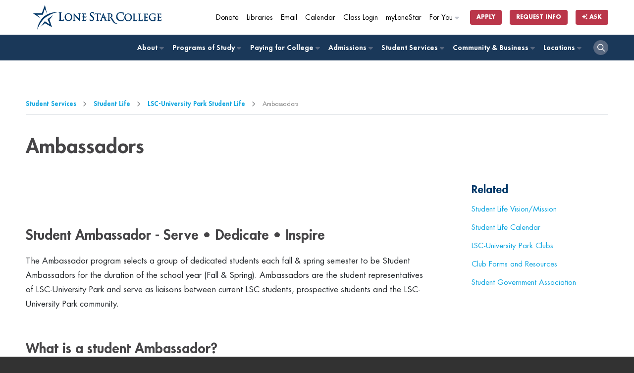

--- FILE ---
content_type: text/html
request_url: https://www.lonestar.edu/UP-StudentAmbassadors.htm
body_size: 43940
content:
<!DOCTYPE html>
<html lang="en">
<head>
    <script>
    (function(h,o,t,j,a,r){
        h.hj=h.hj||function(){(h.hj.q=h.hj.q||[]).push(arguments)};
        h._hjSettings={hjid:65416,hjsv:6};
        a=o.getElementsByTagName('head')[0];
        r=o.createElement('script');r.async=1;
        r.src=t+h._hjSettings.hjid+j+h._hjSettings.hjsv;
        a.appendChild(r);
    })(window,document,'https://static.hotjar.com/c/hotjar-','.js?sv=');
</script>

<!-- End of global snippet: Please do not remove -->
<!-- End Google Tag Manager Agency -->
    <!-- Google Tag Manager -->
<script>(function(w,d,s,l,i){w[l]=w[l]||[];w[l].push({'gtm.start':
new Date().getTime(),event:'gtm.js'});var f=d.getElementsByTagName(s)[0],
j=d.createElement(s),dl=l!='dataLayer'?'&l='+l:'';j.async=true;j.src=
'https://www.googletagmanager.com/gtm.js?id='+i+dl;f.parentNode.insertBefore(j,f);
})(window,document,'script','dataLayer','GTM-TJP6T6');</script>
<!-- End Google Tag Manager -->
    <!--OpenText CMS  Page ID:19418-->
    <!--OpenText CMS  Author:Dominique Brown-->
    <!--OpenText CMS  Modification Date:9/15/2025 1:56:06 PM-->
<meta http-equiv="Content-Type" content="text/html; charset=windows-1252" />
    <title>Ambassadors | </title>
<meta name="viewport" content="width=device-width, initial-scale=1">
<meta name="description" content="The Ambassador program selects a group of dedicated students each fall &amp; spring semester to be Ambassadors for the duration of the school year." />


<link rel="shortcut icon" type="image/x-icon" href="//www.lonestar.edu/favicons/favicon.ico">
<link rel="apple-touch-icon" sizes="180x180" href="//www.lonestar.edu/favicons/apple-touch-icon.png">
<link rel="icon" type="image/png" href="//www.lonestar.edu/favicons/favicon-32x32.png" sizes="32x32">
<link rel="icon" type="image/png" href="//www.lonestar.edu/favicons/favicon-16x16.png" sizes="16x16">
<link rel="manifest" href="//www.lonestar.edu/favicons/manifest.json">
<link rel="mask-icon" href="//www.lonestar.edu/favicons/safari-pinned-tab.svg" color="#003768">
<meta name="theme-color" content="#ffffff">
<!--Begin CSS-->
	<link rel="stylesheet" type="text/css" href="//www.lonestar.edu/css-refresh/style.css" media="all">
	<link rel="stylesheet" type="text/css" href="//www.lonestar.edu/css-refresh/content-page.css" media="all">
<link rel="stylesheet" type="text/css" href="//www.lonestar.edu/css-refresh/legacy.css" media="all">
		<link rel="stylesheet" type="text/css" href="//www.lonestar.edu/css-refresh/alert.css" media="all">
		<link rel="stylesheet" type="text/css" href="//www.lonestar.edu/css-refresh/print.css" media="all">
			<link rel="stylesheet" type="text/css" href="//www.lonestar.edu/css/header/header.css?v=22926815" media="all">
<link rel="stylesheet" type="text/css" href="//www.lonestar.edu/css/header/lsc.css?v=22926815" media="all">
<!--			<link rel="stylesheet" type="text/css" href="/css-refresh/fonts.css" media="all">-->
<script src="https://kit.fontawesome.com/0c62ed585a.js" crossorigin="anonymous"></script>
<!--End CSS-->



    </head>
<body class="content-page" >

    <main id="main-body">

    <!-- Google Tag Manager (noscript) -->
<noscript><iframe src="https://www.googletagmanager.com/ns.html?id=GTM-TJP6T6"
height="0" width="0" style="display:none;visibility:hidden"></iframe></noscript>
<!-- End Google Tag Manager (noscript) -->



<!--Begin Accessibility--> 

<!--Begin Accessibility--> 
<ul class="accessibility">
  <li><a href="#content">Jump to Main Content</a></li>
	<li><a href="#pagenav">Jump to Page Navigation</a></li>
	<li><a href="#search">Jump to Site Search</a></li>
		</ul>
<!--End Accessibility--> 

<!-- begin browser wrapper for centering -->
       
 <!-- begin header -->
      <script src="https://cdn.jsdelivr.net/npm/addsearch-js-client@1.0/dist/addsearch-js-client.min.js"></script>
<script src="https://cdn.jsdelivr.net/npm/addsearch-search-ui@0.9/dist/addsearch-search-ui.min.js"></script>
<link rel="stylesheet" href="https://cdn.jsdelivr.net/npm/addsearch-search-ui@0.9/dist/addsearch-search-ui.min.css" />

<header id="header" class="sticky-top">
	<div class="container">
		<div id="header-logo-container">
			<div id="header-logo">
				<a href="/index.htm"><img alt="lone star college logo" src="https://www.lonestar.edu/images/lsc-logo/lsc-logo-horizontal-stacked-blue.svg"></a>
			</div>
		</div>
	</div>
	<div id="secondary-navigation">
		<div class="container">
			<div class="row">
				<div class="col-12">
					<nav class="navbar navbar-expand">
						<div class="collapse navbar-collapse">
							<ul class="nav navbar-nav navbar-right">
								<li class="nav-item nav-mobile-hide">
									<a class="cta-tracker nav-link" id="cta-giving" href="https://lonestar.edu/giving/">Donate</a>
								</li>
								<li class="nav-item nav-mobile-hide">
									<a class="cta-tracker nav-link" id="cta-library" href="http://www.lonestar.edu/library/">Libraries</a>
								</li>
								<li class="nav-item nav-mobile-hide">
									<a class="cta-tracker nav-link" id="cta-email" href="/email.htm">Email</a>
								</li>
								<li class="nav-item nav-mobile-hide">
									<a class="cta-tracker nav-link" id="cta-calendar" href="/academic-calendar.htm">Calendar</a>
								</li>
								<li class="nav-item nav-mobile-hide">
									<a class="cta-tracker nav-link" id="cta-class-login" href="https://d2l.lonestar.edu/">Class Login</a>
								</li>
								<li class="nav-item nav-mobile-hide">
									<a class="cta-tracker nav-link" id="cta-mylonestar" href="https://my.lonestar.edu/?refresh">myLoneStar</a>
								</li>
								<li class="nav-item dropdown dropdown-right nav-mobile-hide">
									<a class="cta-tracker nav-link" id="cta-for-you" href="javascript:;">For You <i class="fa-solid fa-caret-right"></i></a>
									<div class="dropdown-content">
										<ul>
											<li class="nav-item"><a class="cta-tracker nav-link" href="/future-students.htm" id="cta-primary-about-dropdown-about-lsc"><span><i class="fa-solid fa-backpack"></i></span> Future Students</a></li>
											<li class="nav-item"><a class="cta-tracker nav-link" href="/current-students.htm" id="cta-primary-about-dropdown-admin"><span><i class="fa-solid fa-graduation-cap"></i></span> Current Students</a></li>
											<li class="nav-item"><a class="cta-tracker nav-link" href="/faculty-staff.htm" id="cta-primary-about-dropdown-brd-trustees"><span><i class="fa-solid fa-chalkboard-user"></i></span> Faculty &amp; Staff</a></li>
											<li class="nav-item"><a class="cta-tracker nav-link" href="/parents.htm" id="cta-primary-about-dropdown-parents"><span><i class="fa-solid fa-family-pants"></i></span> Parents</a></li>
											<li class="nav-item"></li>

										</ul>
									</div>
								</li>
								<li class="nav-item nav-item-button nav-mobile-sm-hide">
									<a class="cta-tracker btn btn-xs btn-nav-promo" id="cta-apply-btn" href="/admissions.htm">Apply</a>
								</li>
								<li class="nav-item nav-item-button">
									<a class="cta-tracker btn btn-xs btn-nav-promo" id="cta-rfi-btn" href="https://www.lonestar.edu/request-more-info/">Request Info</a>
								</li>
								<li class="nav-item nav-item-button">
											<a class="btn btn-xs btn-nav-promo cta-tracker" id="cta-ask-btn" data-bs-toggle="modal" data-bs-target="#addsearch-popup"
												href="#"><i class="fa-solid fa-sparkles"></i> Ask</a>
										</li>
							</ul>
						</div>
					</nav>
				</div>
			</div>
		</div>
	</div>
	<div id="primary-navigation" role="navigation">
		<div class="container">
			<div class="row">
				<div class="col-12">
					<nav class="navbar navbar-expand-md">
						<button class="navbar-toggler ms-auto" type="button">
							<i class="fa-solid fa-bars"></i>
						</button>
						<div class="collapse navbar-collapse" id="navbarNav">
							<ul class="nav navbar-nav nav-fill">
							    <li class="nav-item dropdown"><a href="#"
											class="cta-tracker nav-link" id="cta-primary-foryou">For You<span><i
													class="fa-solid fa-caret-right"></i></span></a>
											<div class="dropdown-content">
												<ul>
													<li class="nav-item"><a class="cta-tracker nav-link"
														href="/future-students.htm"
														id="cta-primary-about-dropdown-admin">
														Future Students</a></li>
													<li class="nav-item"><a class="cta-tracker nav-link"
															href="/current-students.htm"
															id="cta-primary-about-dropdown-admin">
															Current Students</a></li>
													<li class="nav-item"><a class="cta-tracker nav-link"
															href="/faculty-staff.htm"
															id="cta-primary-about-dropdown-brd-trustees">
															Faculty &amp; Staff</a></li>
												</ul>
											</div>
										</li>
								<li class="nav-item dropdown"><a href="/about-lsc.htm" class="cta-tracker nav-link" id="cta-primary-about">About <span><i class="fa-solid fa-caret-right"></i></span></a>
								
								    	<div class="dropdown-content">
									<ul>
	<li class="nav-item"><a class="cta-tracker nav-link" href="https://www.lonestar.edu/about-lsc.htm" id="cta-primary-about-dropdown-about-lsc">About Lone Star College</a></li>
	<li class="nav-item"><a class="cta-tracker nav-link" href="https://www.lonestar.edu/administration-board.htm" id="cta-primary-about-dropdown-admin">Administration</a></li>
	<li class="nav-item"><a class="cta-tracker nav-link" href="https://www.lonestar.edu/trustees.htm" id="cta-primary-about-dropdown-brd-trustees">Board of Trustees</a></li>
	<li class="nav-item"><a class="cta-tracker nav-link" href="https://www.lonestar.edu/about-us-institutional-research.htm" id="cta-primary-about-dropdown-fast-facts">Fast Facts</a></li>
	<li class="nav-item"><a class="cta-tracker nav-link" href="https://www.lonestar.edu/news/" id="cta-primary-about-dropdown-news-events">LSC News</a></li>
	<li class="nav-item"><a class="cta-tracker nav-link" href="https://www.lonestar.edu/maps.htm" id="cta-primary-about-dropdown-maps-locs">Maps &amp; Locations</a></li>
</ul>
									</div>
								</li>
								<li class="nav-item dropdown"><a href="http://www.lonestar.edu/programs-of-study/" class="cta-tracker nav-link" id="cta-primary-pos">Programs of Study <span><i class="fa-solid fa-caret-right"></i></span></a>
									
								<div class="dropdown-content">
									<ul>
	<li class="nav-item"><a class="cta-tracker nav-link" href="https://www.lonestar.edu/programs-of-study/" id="cta-primary-pos-dropdown-browse-pos">Browse Programs of Study</a></li>
	<li class="nav-item"><a class="cta-tracker nav-link" href="https://www.lonestar.edu/lscs-catalog.htm" id="cta-primary-pos-dropdown-catalog">Catalog</a></li>
	<li class="nav-item"><a class="cta-tracker nav-link" href="https://www.lonestar.edu/class-search.htm" id="cta-primary-pos-dropdown-class-search">Class Search</a></li>
	<li class="nav-item"><a class="cta-tracker nav-link" href="https://www.lonestar.edu/transfer-services.htm" id="cta-primary-pos-dropdown-transfer">Transfer</a></li>
	<li class="nav-item"><a class="cta-tracker nav-link" href="https://www.lonestar.edu/OnlinePrograms.htm" id="cta-primary-pos-dropdown-online">Online</a></li>
	<li class="nav-item"><a class="cta-tracker nav-link" href="https://www.lonestar.edu/advising.htm" id="cta-primary-pos-dropdown-advising">Advising</a></li>
</ul>
									</div>
								</li>
								<li class="nav-item dropdown"><a href="/PayingForCollege.htm" class="cta-tracker nav-link" id="cta-primary-paying-college">Paying for College <span><i class="fa-solid fa-caret-right"></i></span></a>
									<div class="dropdown-content">
									<ul>
	<li class="nav-item"><a class="cta-tracker nav-link" href="https://www.lonestar.edu/PayingForCollege.htm" id="cta-primary-paying-college-dropdown-overview">Overview</a></li>
	<li class="nav-item"><a class="cta-tracker nav-link" href="https://www.lonestar.edu/tuition.htm" id="cta-primary-paying-college-dropdown-tuition-fees">Tuition &amp; Fees</a></li>
	<li class="nav-item"><a class="cta-tracker nav-link" href="https://www.lonestar.edu/payment.htm" id="cta-primary-paying-college-dropdown-pymt">Payment</a></li>
	<li class="nav-item"><a class="cta-tracker nav-link" href="https://www.lonestar.edu/financial-aid.htm" id="cta-primary-paying-college-dropdown-fin-aid">Financial Aid</a></li>
	<li class="nav-item"><a class="cta-tracker nav-link" href="https://www.lonestar.edu/disbursement-aid.htm" id="cta-primary-paying-college-dropdown-disbmts">Disbursements</a></li>
	<li class="nav-item"><a class="cta-tracker nav-link" href="https://www.lonestar.edu/tax-information.htm" id="cta-primary-paying-college-dropdown-tax-info">Tax Information</a></li>
</ul>
									</div>
								</li>
								<li class="nav-item dropdown"><a href="/admissions.htm" class="cta-tracker nav-link" id="cta-primary-admissions">Admissions <span><i class="fa-solid fa-caret-right"></i></span></a>
									<div class="dropdown-content">
									<ul>
	<li class="nav-item"><a class="cta-tracker nav-link" href="https://www.lonestar.edu/admissions.htm" id="cta-primary-admissions-dropdown-admissions-proc">Admissions Process</a></li>
	<li class="nav-item"><a class="cta-tracker nav-link" href="https://www.lonestar.edu/ApplyTexas.htm" id="cta-primary-admissions-dropdown-apply" target="_blank">Apply</a></li>
	<li class="nav-item"><a class="cta-tracker nav-link" href="https://www.lonestar.edu/tuition.htm" id="cta-primary-admissions-dropdown-tuition">Tuition</a></li>
	<li class="nav-item"><a class="cta-tracker nav-link" href="https://www.lonestar.edu/Pathways.htm" id="cta-primary-admissions-dropdown-degree-planning">Degree Planning</a></li>
	<li class="nav-item"><a class="cta-tracker nav-link" href="https://www.lonestar.edu/advising.htm" id="cta-primary-admissions-dropdown-advising">Advising</a></li>
	<li class="nav-item"><a class="cta-tracker nav-link" href="https://www.lonestar.edu/placement-testing-info.htm" id="cta-primary-admissions-dropdown-placement-testing">Placement Testing</a></li>
</ul>
									</div>
								</li>
								<li class="nav-item dropdown"><a href="/students.htm" class="cta-tracker nav-link" id="cta-primary-student-svcs">Student Services <span><i class="fa-solid fa-caret-right"></i></span></a>
								
								    	<div class="dropdown-content">
										<ul>
	<li class="nav-item"><a class="cta-tracker nav-link" href="http://www.lonestar.edu/students.htm" id="cta-primary-student-svcs-dropdown-overview">Overview</a></li>
	<li class="nav-item"><a class="cta-tracker nav-link" href="http://www.lonestar.edu/library/" id="cta-primary-student-svcs-dropdown-overview">Library</a></li>
	<li class="nav-item"><a class="cta-tracker nav-link" href="http://www.lonestar.edu/advising.htm" id="cta-primary-student-svcs-dropdown-advising">Advising</a></li>
	<li class="nav-item"><a class="cta-tracker nav-link" href="https://www.lonestar.edu/college-departments/tutoring/index.htm" id="cta-primary-student-svcs-dropdown-tutoring">Tutoring</a></li>
	<li class="nav-item"><a class="cta-tracker nav-link" href="http://www.lonestar.edu/financial-aid.htm" id="cta-primary-student-svcs-dropdown-fin-aid">Financial Aid</a></li>
	<li class="nav-item"><a class="cta-tracker nav-link" href="http://www.lonestar.edu/Pathways.htm" id="cta-primary-student-svcs-dropdown-degree-planning">Degree Planning</a></li>
	<li class="nav-item"><a class="cta-tracker nav-link" href="http://www.lonestar.edu/veterans.htm" id="cta-primary-student-svcs-dropdown-vet-svcs">Veteran Services</a></li>
	<li class="nav-item"><a class="cta-tracker nav-link" href="http://www.lonestar.edu/transfer-services.htm" id="cta-primary-student-svcs-dropdown-tranfer-svcs">Transfer Services</a></li>
	<li class="nav-item"><a class="cta-tracker nav-link" href="http://www.lonestar.edu/dining.htm" id="cta-primary-student-svcs-dropdown-dining-svcs">Dining Services</a></li>
	<li class="nav-item"><a class="cta-tracker nav-link" href="http://www.lonestar.edu/starbundle.htm" id="cta-primary-student-svcs-dropdown-star-bundle">STAR Bundle</a></li>
</ul>
									</div>
								</li>
								<li class="nav-item dropdown"><a href="/community-business.htm" class="cta-tracker nav-link" id="cta-primary-comm-bus">Community &amp; Business <span><i class="fa-solid fa-caret-right"></i></span></a>
								
								<div class="dropdown-content">
									<ul>
	<li class="nav-item"><a class="cta-tracker nav-link" href="http://www.lonestar.edu/community-business.htm" id="cta-primary-comm-bus-dropdown-overview">Overview</a></li>
	<li class="nav-item"><a class="cta-tracker nav-link" href="http://www.lonestar.edu/corporatecollege/" id="cta-primary-comm-bus-dropdown-corp-resources">Corporate Resources</a></li>
	<li class="nav-item"><a class="cta-tracker nav-link" href="http://www.lonestar.edu/career-fairs.htm" id="cta-primary-comm-bus-dropdown-career-fairs">Career Fairs</a></li>
	<li class="nav-item"><a class="cta-tracker nav-link" href="http://www.lonestar.edu/continuing-education.htm" id="cta-primary-comm-bus-dropdown-career-tech-edu">Career &amp; Technical Education</a></li>
	<li class="nav-item"><a class="cta-tracker nav-link" href="http://www.lonestar.edu/all.htm" id="cta-primary-comm-bus-dropdown-youth-prgms">Senior Citizen Programs</a></li>
</ul>
									</div>
								</li>
								<li class="nav-item dropdown dropdown-right"><a href="https://www.lonestar.edu/maps.htm" class="cta-tracker nav-link" id="cta-primary-comm-bus">Locations <span><i class="fa-solid fa-caret-right"></i></span></a>
									<div class="dropdown-content">
										<ul class="college-nav">
											<li class="nav-item"><a class="cta-tracker nav-link" href="/cyfair.htm">LSC-CyFair</a></li>
											<li class="nav-item"><a class="cta-tracker nav-link" href="/HoustonNorth.htm">LSC-Houston North</a></li>
											<li class="nav-item"><a class="cta-tracker nav-link" href="/kingwood.htm">LSC-Kingwood</a></li>
											<li class="nav-item"><a class="cta-tracker nav-link" href="/montgomery.htm">LSC-Montgomery</a></li>
											<li class="nav-item"><a class="cta-tracker nav-link" href="/northharris.htm">LSC-North Harris</a></li>
											<li class="nav-item"><a class="cta-tracker nav-link" href="http://www.lonestar.edu/lsc-online">LSC-Online</a></li>
											<li class="nav-item"><a class="cta-tracker nav-link" href="/tomball.htm">LSC-Tomball</a></li>
											<li class="nav-item"><a class="cta-tracker nav-link" href="/universitypark.htm">LSC-University Park</a></li>
											<li class="nav-item"><a class="cta-tracker nav-link" href="https://www.lonestar.edu/university-center/">LSC-University Center</a></li>
											<li class="nav-item"><a class="cta-tracker nav-link" href="https://www.lonestar.edu/corporatecollege/">Corporate College</a></li>
										</ul>	
									</div>
								</li>
								<li class="nav-item nav-item-search">
									<a class="cta-tracker nav-link" href="#"><i class="fa-regular fa-magnifying-glass"></i></a>
								</li>
							</ul>
						</div>
					</nav>
				</div>
			</div>
		</div>
	</div>
	<div id="search-container" class="">
		<div class="container">
			<div class="row">
				<div class="col-12">
					<div class="container-fluid">
						<ul class="nav-list-horizontal nav-mobile-show">
							<li class="nav-item nav-mobile-show">
								<a class="cta-tracker nav-link" href="https://lonestar.edu/giving/">Donate</a>
							</li>
							<li class="nav-item nav-mobile-show">
								<a class="cta-tracker nav-link" href="http://www.lonestar.edu/library/">Libraries</a>
							</li>
							<li class="nav-item nav-mobile-show">
								<a class="cta-tracker nav-link" href="/email.htm">Email</a>
							</li>
							<li class="nav-item nav-mobile-show">
								<a class="cta-tracker nav-link" href="/academic-calendar.htm">Calendar</a>
							</li>
							<li class="nav-item nav-mobile-show">
								<a class="cta-tracker nav-link" href="https://d2l.lonestar.edu/">Class Login</a>
							</li>
							<li class="nav-item nav-mobile-show">
								<a class="cta-tracker nav-link" href="https://my.lonestar.edu/?refresh">My Lonestar</a>
							</li>
							<li class="nav-item nav-item-button nav-mobile-sm-show">
								<a class="cta-tracker btn btn-xs btn-nav-promo" href="/admissions.htm">Apply</a>
							</li>
						</ul>
						<div id="search">
							<form id="search-form" method="get" action="https://www.lonestar.edu/search.htm">
								<div id="search-input-container" class="input-group">
									<input id="search-input" type="text" name="search" class="addsearch form-control" aria-label="Lone Star College Search" placeholder="Search...">
									<div class="input-group-append">
									    <button id="clear-search" class="btn"><i class="fa-regular fa-circle-xmark"></i></button>
										<button class="btn btn-sm btn-grey dropdown-toggle search-dropdown h-100 rounded" type="button" data-bs-toggle="dropdown" aria-haspopup="true" aria-expanded="false">All</button>
										<div class="dropdown-menu">
											<a class="dropdown-item" href="#">All</a>
											<a class="dropdown-item" href="#" data-campus="cyfair">LSC-CyFair</a>
											<a class="dropdown-item" href="#" data-campus="houston-north">LSC-Houston North</a>
											<a class="dropdown-item" href="#" data-campus="kingwood">LSC-Kingwood</a>
											<a class="dropdown-item" href="#" data-campus="montgomery">LSC-Montgomery</a>
											<a class="dropdown-item" href="#" data-campus="north-harris">LSC-North Harris</a>
											<a class="dropdown-item" href="#" data-campus="online">LSC-Online</a>
											<a class="dropdown-item" href="#" data-campus="tomball">LSC-Tomball</a>
											<a class="dropdown-item" href="#" data-campus="university-park">LSC-University Park</a>
										</div>
										<button class="btn btn-sm btn-primary search-button rounded h-100" type="submit"><i class="fa-regular fa-magnifying-glass" aria-hidden="true"></i></button>
									</div>
									<input type="hidden" id="search-filter" name="search_facets">
								</div>
							</form>
						</div>
					</div>
					
				</div>
			</div>
		</div>
	</div>
</header>
<div class="header-buffer"></div>
<!--Begin Alert Message-->

<section class="show alert alert-danger fade in hide">
<div class="container">
        <div class="row">
            <div class="col-12">

           <header>
          <a href="#" class="btn-close" data-bs-dismiss="alert" aria-label="close" title="close">&times;</a>
         <!-- <span>LoneStarCollege<em>ALERT</em>:</span>-->
          <h1></h1>
          </header>
         <p> 
         
         
                </div>
        </div>
    </div>
</section>

<!--End Alert Message-->

<!--Addsearch AI Modal-->
<div class="modal fade" id="addsearch-popup" tabindex="-1" aria-labelledby="addsearch-modal">
	<div class="modal-dialog modal-lg modal-dialog-centered ">
	  <div class="modal-content">
		<div class="modal-header">
		  <h2 class="modal-title fs-5 h1 p-0" id="addsearch-modal">Ask a Question</h2>
		  <button type="button" class="btn-close" data-bs-dismiss="modal" aria-label="Close"></button>
		</div>
		<div class="modal-body">
			<div id="searchfield-container-modal"></div>
			<div id="ai-answers-result-container-modal"></div>
		</div>
	  </div>
	</div>
  </div>
  
  
    <!-- end header -->
<!-- Emergency Alert -->
<section class="hide alert alert-warning">
    <div class="container">
        <div class="row">
            <div class="col-12">
                <div class="alert-body">
                    <div class="alert-rss"></div>
                </div>  
            </div>
        </div>
    </div>
</section>
<!-- End Emergency Alert -->
    <!-- begin subpage content including side menu system -->
<!--Begin Main Content-->

        <!-- Breadcrumb -->
        <section class="breadcrumbs-container">
            <div class="container">
                <div class="breadcrumbs">
                    <ul>
               <li><a href="/students.htm">Student Services</a></li>  <li><a href="/student-life.htm">Student Life</a></li>  <li><a href="/UPStudentLife.htm">LSC-University Park Student Life</a></li> <li>Ambassadors</li>
             </ul>
                </div>
            </div>
        </section>
        <!-- Breadcrumb -->
               <!-- begin content header -->
              <section class="content-well-section section-light">
                   <div class="container">
                <div id="content" class="row">
                    <div class="col-12">
            <h1>Ambassadors</h1>
            <!-- end content header -->
           </div>
          </div>
          <div class="row">
					<div class="col-lg-9 col-md-8">
						<div class="content-well">
                                
                               <!-- begin add a new page to link to in body -->
                
            <!-- end add a new page to link to in body -->
            <!-- begin content -->
                
                <p>&nbsp;</p>

<h2>Student Ambassador - Serve • Dedicate • Inspire</h2>

<p>The Ambassador program selects a group of dedicated students each fall &amp; spring semester to be Student Ambassadors for the duration of the school year (Fall &amp; Spring). Ambassadors are the student representatives of LSC-University Park and serve as liaisons between current LSC students, prospective students and the&nbsp;LSC-University Park&nbsp;community.</p>

<h2>What is a student Ambassador?</h2>

<div>
<p>Student Ambassadors are a select group of student leaders dedicated to serving LSC-University Park in the capacity of supporting, promoting and representing&nbsp;LSC-University Park through volunteering and participating at events on campus.&nbsp; &nbsp;These students can act as hosts for university functions such as banquets, luncheons, meetings, speakers, visitation days and career fairs, or orientations.&nbsp;</p>
</div>

<h2>Benefits of being an Ambassador:</h2>

<div>
<table>
	<tbody>
		<tr>
			<td>What does a student ambassador receive?
			<ul>
				<li>A semester stipend of $500</li>
				<li>A unique opportunity to work with and develop cultivating relationships with LSC-University Park faculty, staff and students</li>
				<li>Development of leadership skills</li>
				<li>Greater awareness of campus resources</li>
				<li>Letters of recommendation for transfer and employment opportunities</li>
				<li>Resume enhancement</li>
				<li>Network with college and community leaders</li>
				<li>Meet students&nbsp;and make a difference at LSC-University Park</li>
			</ul>
			</td>
			<td>&nbsp;</td>
			<td><img alt="photo of student ambassadors" src="/departments/universitypark/P2.jpg" />&nbsp;</td>
		</tr>
	</tbody>
</table>

<h2><a name="RA">Requirements</a></h2>

<div>
<h3>Qualifications:</h3>
</div>

<ul>
	<li>Strong academic skills as demonstrated by a GPA of 2.5 or higher</li>
	<li>Maintaining enrollment in at least&nbsp;9 credit hours in the Fall and Spring semesters with at least one class at University Park</li>
	<li>Desire to assist the college and fellow students through service and leadership</li>
	<li>Ability to commit to serving Ambassador for Fall&nbsp;and Spring&nbsp;semesters</li>
	<li>Commitment of 40 hours/semester to assist with activities that may be scheduled during the day, evening, and weekends. These events may include:
	<ul>
		<li>Welcome Week Events</li>
		<li>Orientation Sessions &amp; Campus Tours</li>
		<li>Community Outreach Events</li>
		<li>Events at local high schools</li>
	</ul>
	</li>
</ul>

<h3>Skills:</h3>

<div>
<ul>
	<li>Excellent oral and written communication skills</li>
	<li>Ability to arrive on time to all commitments</li>
	<li>Good organizational skills</li>
	<li>Positive attitude toward campus and others</li>
</ul>

<div>
<h2>Application information</h2>
</div>

<div><a href="https://forms.office.com/Pages/ResponsePage.aspx?id=NWXzMa_R-UeZDzjcBND6Rwb1ysafkQ1HobXLI8ACJLNUNlc5VEhUNlk4SEdINTJCNUxMSDZLT0tFUi4u">SLC UP Student Ambassador Application</a></div>

<div>&nbsp;</div>

<div>For more information contact LSC-UP Student Ambassador Advisor&nbsp;<a href="mailto:Dominique.Brown@lonestar.edu">Dominique.Brown@lonestar.edu</a>.&nbsp;</div>

<div>&nbsp;</div>

<div>
<h2>Ambassador Request Form</h2>
</div>

<div>Please complete the <a href="https://forms.office.com/Pages/ResponsePage.aspx?id=NWXzMa_R-UeZDzjcBND6Rwb1ysafkQ1HobXLI8ACJLNUMkI2RFNXWTBDWVgyV0xVOFM4NDlCWDU0VC4u&amp;wdLOR=c9EB980CF-20B7-4CEF-9091-198CF7C79343" target="_blank">Ambassador Request Form</a> to request Student Ambassadors for your event.</div>

<p>&nbsp;</p>
</div>
</div> 
                        <!-- end content -->
 

               </div>
					</div>
         <!--End Main Content Column-->
                                
                                
                                
                                
                                
                                
                                
                                
          <!--End Page Title/Breadcrumb-->
          <div class="col-lg-3 col-md-4">
						<!-- Sidebar -->
						<div id="pagenav" class="content-well-sidebar">
						    <h3>Related</h3>
						    <div class="related-links">
						                 <!-- begin side menus -->
             <ul>
                 <!-- begin nav manager menu items with possible flyouts -->
                


                
            


                
            


                
            


                

                
            


                
            


                
            


                
            


                
            


                
            


                
            

            


                

                
            


                
            


                
            


                
            


                
            


                
            


                
            


                
            


                
            

            


                
            


                

                
            


                
            


                
            

            


                

                
            


                
            


                
            


                
            


                
            

            


                

                
            


                
            


                
            


                
            


                
            


                
            


                
            


                
            


                
            

            


                
            

 

                 <!-- end nav manager menu items with possible flyouts -->
                 <!-- begin user added menu items no flyouts -->
                 
                                     
                    <li><a href="/26022.htm">Student Life Vision/Mission</a></li>
                    
                    <li><a href="http://www.lonestar.edu/UPStudentLife.htm#cal">Student Life Calendar</a></li>
                    
                    <li><a href="/26296.htm">LSC-University Park Clubs</a></li>
                    
                    <li><a href="/29111.htm">Club Forms and Resources</a></li>
                    
                    <li><a href="/29646.htm">Student Government Association</a></li>
                    
                  
                 <!-- end user added menu items no flyouts -->
             </ul>
             </div>

                   </div>
        <!-- end side menu system -->
        <!-- begin Page content -->
       
<div id="contentArea" class="grid_12 omega p3" data-sticky_column>
                
            
    


                    <!--<div class="clear"></div>        -->
</div>
        <!-- end Page content -->
</div>
             
            </div>
<!--End Grid 16-->
      </div>
<!-- Sidebar -->
					</div>
				</div>
            </div>
        </div>
        </section>
        <!-- Content section -->

		<!-- Story Section -->
		<section class="story-section section-dark">
			<div class="container">
				<div class="lsc-story">
					<div>
						<h2>Make LSC part of your story.</h2>
					</div>
					<div class="row">
						<div class="col-md-4">
							<div class="story-item">
								<a href="http://www.lonestar.edu/admissions.htm"><i class="fa fa-arrow-right"></i>APPLY NOW</a>
							</div>
						</div>
						<div class="col-md-4">
							<div class="story-item">
								<a href="http://www.lonestar.edu/programs.htm"><i class="fa fa-arrow-right"></i>Explore Programs</a>
							</div>
						</div>
						<div class="col-md-4">
							<div class="story-item">
								<a href="https://services.lonestar.edu/tmmc/"><i class="fa fa-arrow-right"></i>Request Info</a>
							</div>
						</div>
					</div>
				</div>
			</div>
		</section>
		<!-- Story Section -->


 
         <footer class="footer"> 
 <div class="footer-top">
        <div class="container">
            <div class="row">
                <div class="col-md-3 col-sm-6">
                    <div class="footer-logo-container">
                        <a href="http://www.lonestar.edu/"><img src="https://www.lonestar.edu/images/lsc-logo/lsc-logo-vertical-stacked-white.svg" alt="Lone Star College Logo"></a>
                    </div>
                </div>
                <div class="col-md-3 col-sm-6">
                    <div class="footer-items">
                        <h2>Resources</h2>
                        <ul>
	<li><a href="/a-z-index.htm">A-Z index</a></li>
	<li><a href="/about-lsc.htm">About</a></li>
	<li><a href="/academic-calendar.htm">Academic Calendar</a></li>
	<li><a href="https://www.lonestar.edu/catalog/#/policy/Sk5mf_lRt?bc=true&amp;bcCurrent=Accreditations&amp;bcGroup=Accreditations%20and%20Affiliations&amp;bcItemType=policies">Accreditations</a></li>
	<li><a href="https://www.lonestar.edu/trustees.htm">Board of Trustees</a></li>
	<li><a href="http://www.lonestar.edu/employment">Careers at LSCS</a></li>
	<li><a href="https://services.lonestar.edu/contactdirectory/" target="_blank">Contact Directory</a></li>
	<li><a href="/accessibility-services-resources.htm">Disability Services</a></li>
	<li><a href="https://mylonestar.sharepoint.com/sites/Intranet" target="_blank">Employee Intranet </a></li>
	<li><a href="/maps.htm">Locations &amp; Maps</a></li>
	<li><a href="/news/index.htm">LSCS News</a></li>
	<li><a href="http://www.lonestar.edu/lsc-online/">Online Learning</a></li>
	<li><a href="/student-complaints.htm">Student Complaints</a></li>
</ul>
                    </div>
                </div>
                <div class="col-md-3 col-sm-6">
                    <div class="footer-items">
                        <h2>Colleges</h2>
                        <ul>
	<li><a href="/cyfair.htm">LSC-CyFair</a></li>
	<li><a href="http://www.lonestar.edu/houstonnorth">LSC-Houston North</a></li>
	<li><a href="/kingwood.htm">LSC-Kingwood</a></li>
	<li><a href="/montgomery.htm">LSC-Montgomery</a></li>
	<li><a href="/northharris.htm">LSC-North Harris</a></li>
	<li><a href="https://www.lonestar.edu/lsc-online/">LSC-Online</a></li>
	<li><a href="/tomball.htm">LSC-Tomball</a></li>
	<li><a href="/universitypark.htm">LSC-University Park</a></li>
</ul>
                    </div>
                </div>
                <div class="col-md-3 col-sm-6">
                    <div class="footer-items">
                        <h2>Social</h2>
                        <div class="footer-social">
                                                        <a href="https://www.facebook.com/LoneStarCollege"><span class="sr-only">Facebook</span><i class="fab fa-facebook"></i></a>
                            <a href="https://twitter.com/lonestarcollege"><span class="sr-only">Twitter</span><i class="fa-brands fa-x-twitter"></i></a>
                            <a href="http://instagram.com/lonestarcollege#"><span class="sr-only">Instagram</span><i class="fab fa-instagram"></i></a>
                            <a href="https://www.youtube.com/user/lonestarcollege"><span class="sr-only">Youtube</span><i class="fab fa-youtube"></i></a>
                            <a href="http://www.linkedin.com/company/lone-star-college"><span class="sr-only">LinkedIn</span><i class="fab fa-linkedin"></i></a>
 
                        </div>
                        <div class="footer-address-container">
                            <p>Lone Star College-System Office<br />
5000 Research Forest Drive<br />
The Woodlands, Texas 77381<br />
<a href="tel:8328136500">832.813.6500</a></p>
                        </div>
                    </div>
                </div>
            </div>
        </div>
    </div>
    <div class="footer-middle">
        <div class="container">
            <div class="row">
                <div class="col-md-3 col-sm-6">
                    <div class="footer-items">
                        <h2>Emergency</h2>
                       <ul>
	<li><a href="/campus-police.htm">Campus Police</a></li>
	<li><a href="/Emergency-Management.htm">Emergency Management</a></li>
	<!-- <li><a href="/Emergency-Management.htm">Department of Emergency Preparedness</a></li> -->
	<li><a href="/LoneStarCollegeAlert.htm">LoneStarCollege<i>Alert</i></a></li>
	<li><a href="/CARE-Mental-Health.htm">Mental Health Services</a></li>
	<li><a href="/InfectiousDiseaseReporting.htm">Infectious Disease Reporting</a></li>
</ul>
                    </div>
                </div>
                <div class="col-md-9 col-sm-6">
                    <div class="footer-items">
                        <h2><a href="http://www.lonestar.edu/Governance-Audit-Compliance.htm">Compliance</a></h2>
                       <ul class="compliance list-horizontal">
	<li><a href="/policy.htm">LSCS Policy Manual</a></li>
	<li><a href="/consumer-safety.htm">Consumer &amp; Safety Information</a></li>
	<li><a href="https://lonestarcollege.verifihelpline.com">LSCS Incident Reporting System</a></li>
	<li><a href="/TitleIX.htm">Report LSCS Sexual Misconduct</a></li>
	<li><a href="/Public-Records.htm">Public Records Request (TPIA)</a></li>
	<li><a href="/CampusHealthSafety.htm">Campus Health, Safety, and Risk-Management Awareness (CHSRMA)</a></li>
	<li><a href="/drug-abuse.htm">Drug and Alcohol Abuse Prevention Program (DAAPP)</a></li>
	<li><a href="http://www.lonestar.edu/Equal-Opportunity-Information-Inquiries.htm">Equal Opportunity</a></li>
	<li><a href="/policies.htm">Web Policies</a></li>
	<li><a href="https://apps.highered.texas.gov/index.cfm?page=44D8EA89B7EF3E9BBAB50F71E96AAA13">Institutional Resume</a></li>
	<li><a href="https://www.highered.texas.gov/student-financial-aid-programs/net-price-calculator/">Net-Price Calculator </a></li>
	<li><a href="https://www.lonestar.edu/privacy-policy.htm">Privacy Policy</a></li>
</ul>

<ul class="compliance list-horizontal">
	<li><a href="https://texas.gov/">Texas.gov</a></li>
	<li><a href="https://www.tsl.texas.gov/trail/index.html">Statewide TRAIL Search</a></li>
	<li><a href="https://sao.fraud.texas.gov/">State Auditor's Office Fraud, Waste or Abuse Hotline</a></li>
	<li><a href="https://gov.texas.gov/organization/hsgd">Texas Homeland Security</a></li>
	<li><a href="https://www.highered.texas.gov/">Texas Higher Education Coordinating Board (THECB)</a></li>
	<li><a href="https://hhs.texas.gov/about-hhs/your-rights/compact-texans">Compact with Texans Link</a></li>
	<li><a href="https://veterans.portal.texas.gov/">Texas Veterans Portal</a></li>
</ul>
                    </div>
                </div>
            </div>
        </div>
    </div>
    <div class="footer-bottom">
        <div class="container">
            <div class="row">
                <div class="col-sm-4">
                    <div class="footer-items">
                        <p>&copy; <script>document.write(new Date().getFullYear());</script> Lone Star College System</p>
                    </div>
                </div>
                <div class="col-sm-8">
                    <div class="footer-items text-sm-end">
                        <ul class="list-horizontal">
                            <li><a href="http://www.lonestar.edu/ask.htm">FAQs</a></li>
                            <li><a href="http://www.lonestar.edu/feedback.htm">Feedback</a></li>
                            <li><a href="http://www.lonestar.edu/help.htm">Help</a></li>
                            <li><a href="http://www.lonestar.edu/spanish/">Espa&ntilde;ol</a></li>
                            <li><a href="http://www.lonestar.edu/vietnamese/">Viet</a></li>
                        </ul>
                    </div>
                </div>
            </div>
        </div>
    </div>
</footer>

<script src="/js/addsearch/ui.min.js?v=202508122"></script>

    <!-- end footer -->
         
  
  <!-- end fixed width content wrapper for 1024 res -->  

<!-- end browser wrapper for centering -->


<!-- necessary reddot info -    secondary  -->



 <!-- end footer -->


	<!-- Global JS -->

		
			<script type="text/javascript" src="//www.lonestar.edu/js-out/jquery-3.3.1.min.js?v=26117123559"></script>
	<script type="text/javascript" src="//www.lonestar.edu/js-out/popper.min.js?v=26117123559"></script>
	<script type="text/javascript" src="//www.lonestar.edu/js-out/bootstrap.min.js?v=26117123559"></script>
	<script type="text/javascript" src="//www.lonestar.edu/js-out/owl.carousel.min.js?v=26117123559"></script>
	<script type="text/javascript" src="//www.lonestar.edu/js-out/isotope.pkgd.min.js?v=26117123559"></script>
	<script type="text/javascript" src="//www.lonestar.edu/js-out/imagesloaded.pkgd.js?v=26117123559"></script>
	<script type="text/javascript" src="//www.lonestar.edu/js-out/jquery.tubular.1.0.js?v=26117123559"></script>
	<script type="text/javascript" src="//www.lonestar.edu/js-out/Chart.min.js?v=26117123559"></script>
	<script src="https://cdn.jsdelivr.net/npm/chartjs-plugin-datalabels@0.5.0?v=26117123559"></script>
	<script type="text/javascript" src="//www.lonestar.edu/js-out/chartjs-plugin-deferred.min.js?v=26117123559"></script>
	<script type="text/javascript" src="//www.lonestar.edu/js-out/jquery.sticky.js?v=26117123559"></script>
	<script src="https://cdn.jsdelivr.net/npm/magnific-popup@1.1.0/dist/jquery.magnific-popup.min.js?v=26117123559"></script>
    <script type="text/javascript" src="//www.lonestar.edu/js-out/scripts.js?v=26117123559"></script>
    <script src="//www.lonestar.edu/js-out/alerts.js?v=26117123559"></script>
	<script type="text/javascript" src="//www.lonestar.edu/js-out/programs.js?v=26117123559"></script>
    <script src="//www.lonestar.edu/site-tools/site-tools.js?v=26117123559"></script>
    <script type="text/javascript" src="//www.lonestar.edu/js/header/menu.js?v=26117123559"></script>



</main>
</body>
</html>
 
 


--- FILE ---
content_type: text/css
request_url: https://www.lonestar.edu/css-refresh/alert.css
body_size: 80
content:
/* alert */
.alert {
    margin-bottom: 0;
}
.hide{
    display: none;
}


--- FILE ---
content_type: text/css
request_url: https://www.lonestar.edu/css/header/header.css?v=22926815
body_size: 3676
content:
/*-------------------------------------------------------------------
LSC Fonts
-------------------------------------------------------------------*/
@font-face {
  font-family: 'Futura Std';
  src: url("/fonts/FuturaStd-Medium.eot");
  src: url("/fonts/FuturaStd-Medium.eot?#iefix") format("embedded-opentype"), url("/fonts/FuturaStd-Medium.woff") format("woff"), url("/fonts/FuturaStd-Medium.ttf") format("truetype"), url("/fonts/FuturaStd-Medium.svg#FuturaStd-Medium") format("svg");
  font-weight: 500;
  font-style: normal;
}

@font-face {
  font-family: 'Adelle Rg';
  src: url("/fonts/Adelle-Regular.eot");
  src: url("/fonts/Adelle-Regular.eot?#iefix") format("embedded-opentype"), url("/fonts/Adelle-Regular.woff") format("woff"), url("/fonts/Adelle-Regular.ttf") format("truetype"), url("/fonts/Adelle-Regular.svg#Adelle-Regular") format("svg");
  font-weight: normal;
  font-style: normal;
}

@font-face {
  font-family: 'Futura Std';
  src: url("/fonts/FuturaStd-Bold.eot");
  src: url("/fonts/FuturaStd-Bold.eot?#iefix") format("embedded-opentype"), url("/fonts/FuturaStd-Bold.woff") format("woff"), url("/fonts/FuturaStd-Bold.ttf") format("truetype"), url("/fonts/FuturaStd-Bold.svg#FuturaStd-Bold") format("svg");
  font-weight: bold;
  font-style: normal;
}

@font-face {
  font-family: 'Futura Std';
  src: url("/fonts/FuturaStd-Book.eot");
  src: url("/fonts/FuturaStd-Book.eot?#iefix") format("embedded-opentype"), url("/fonts/FuturaStd-Book.woff") format("woff"), url("/fonts/FuturaStd-Book.ttf") format("truetype"), url("/fonts/FuturaStd-Book.svg#FuturaStd-Book") format("svg");
  font-weight: normal;
  font-style: normal;
}

@font-face {
  font-family: 'Futura Std';
  src: url("/fonts/FuturaStd-Heavy.eot");
  src: url("/fonts/FuturaStd-Heavy.eot?#iefix") format("embedded-opentype"), url("/fonts/FuturaStd-Heavy.woff") format("woff"), url("/fonts/FuturaStd-Heavy.ttf") format("truetype"), url("/fonts/FuturaStd-Heavy.svg#FuturaStd-Heavy") format("svg");
  font-weight: 900;
  font-style: normal;
}
@media only screen {
  html {
  /* position: fixed;
  overflow-x: hidden; */
  height: 100%;
  }
}
/* Anchor links buffer */
html {
  scroll-padding-top: 100px;
}
@media only screen and (max-width: 767px) {
  html {
    scroll-padding-top: 0;
  }
}
body {
  margin: 0;
  width: 100vw; 
  height: 100%;
  overflow-y: auto;
  overflow-x: hidden;
  -webkit-overflow-scrolling: touch;
}

/* HEADER */
@media only screen and (max-width: 767px) {
  #header {
  position: relative;
  }
}
#header * {
}

/* BUFFER */
.header-buffer {
  height: 0;
}
@media only screen and (max-width: 767px) {
  .header-buffer{
  height: 52px;
  }
}

.navbar-right { 
  margin-left: auto;
}

/* LOGO */
#header-logo-container {
  position: relative;
}
#header-logo {
  position: absolute;
  z-index: 999;
  width: 100%;
  margin: 1px 0 0 15px;
}
#header-logo {
  width: 260px;
  height: 50px;
  background-image: url('https://www.lonestar.edu/images/lsc-logo/lsc-logo-horizontal-blue.svg');
  background-size: 100%;
  background-repeat: no-repeat;
  margin-top: 10px;
}
#header-logo a {
  display: inline-block;
  width: 260px;
  height: 50px;
}
  #header-logo img {
    display: none;
  }
/* LOGO: MOBILE */
@media only screen and (max-width: 1120px) {
  #header-logo {
  width: 250px;
  height: 50px;
  /* margin-top: 13px; */
  }
  #header-logo a {
  width: 250px;
  height: 50px;
  }
}
@media only screen and (max-width: 1070px) {
  #header-logo {
  width: 222px;
  height: 50px;
  margin-top: 17px;
  }
  #header-logo a {
  width: unset;
  height: unset;
  }
  #header-logo img {
    display: none;
  }
}
@media only screen and (max-width: 1070px) {
  #header-logo {
    background-image: none;
    width: 125px;
  }
  #header-logo img {
    display: unset;
    width: 125px;
    
  }
}
@media only screen and (max-width: 940px) {
  #header-logo {
  margin-top: 6px;
  }
  #header-logo img {
    display: unset;
    width: 130px;
    
  }
}
@media only screen and (max-width: 820px) {
  #header-logo {
  max-width: 115px;
  margin: 8px 0 0 -10px;
  }
}

/* PRIMARY NAVIGATION */
#primary-navigation {
  background: rgb(26, 56, 89);
  height: 52px;
}
#primary-navigation .navbar {
  margin-left: 130px;
  margin-left: -17px ;
  padding-top: 0;
  padding-bottom: 0;
}
#primary-navigation .navbar #navbarNav {
  justify-content: flex-end;
}
@media only screen and (min-width: 768px) {
  #primary-navigation .navbar #navbarNav {
  margin-left: auto;
  display: block;
  }
}
#primary-navigation a.nav-link{
  height: 52px;
  color: white;
  font-weight: 900;
  font-size: .9rem;
  font-family: 'Futura Std', arial, helvetica, sans-serif;
  padding-top: 1rem;
  padding-bottom: .9rem;
  padding-left: .05rem;
  padding-right: .05rem;
  transition: background .3s ease-out, padding .3s ease-out;
}
#primary-navigation .dropdown {
  position: relative;
}
#primary-navigation .dropdown a {
  padding-left: .6rem;
  padding-right: .6rem;
}
#primary-navigation .dropdown a.nav-link:hover {
  background: rgba(8, 29, 53, 0.5);
}
#primary-navigation .dropdown i{
  color: #586880;
  transition: color .3s ease-out, transform .3s ease-out; 
  transform: rotateZ(90deg);
}
#primary-navigation .dropdown:hover a.nav-link i{
  color: white;
  transform: rotateZ(90deg);
}
#primary-navigation .dropdown-content {
  margin-top: -2rem;
  position: absolute;
  opacity: 0;
  visibility: collapse;
  background: rgba(26, 56, 89, .9);
  overflow: hidden;
  box-shadow: 0px 8px 16px 0px rgb(0 0 0 / 20%);
  transition: visibility .3s ease-out, opacity .3s ease-out, margin .3s ease-out;
  z-index: 10;
}
#primary-navigation .dropdown-content ul{
  padding-left: 0;
}  
#primary-navigation .dropdown-content li{
  list-style: none;
}
#primary-navigation .dropdown:hover .dropdown-content {
  margin-top: 0;
  opacity: 1;
  top: unset;
  left: unset;
  visibility: visible;
}
#primary-navigation .dropdown-right .dropdown-content {
  right: 0;
}
#primary-navigation .dropdown-right .dropdown-content ul{
  overflow: unset !important;
}
#primary-navigation .dropdown .dropdown-content a.nav-link {
  white-space: nowrap;
  padding-top: .8rem !important;
  padding-bottom: .7rem !important;
  padding-right: 2rem;
  padding-left: .75rem;
  font-weight: 100 !important;
  min-width: 200px;
  text-align: left;
  height: 52px !important;
  line-height: 26px;
}
#primary-navigation .dropdown .dropdown-content a.nav-link:hover {
  padding-left: 1.5rem;
  padding-right: 1.25rem;
}
#primary-navigation .nav-item-search{
  padding-left: 1rem;
  display: grid;
  align-items: center;
  justify-content: flex-end;
}
#primary-navigation .nav-item-search a.nav-link{
  display: grid;
  justify-content: center;
  align-items: center;
  padding: 0;
  width: 30px;
  height: 30px;
  background: #586880;
  border-radius: 100%;
  color: white;
  font-size: .95rem;
}
#primary-navigation .nav-item-search a.nav-link:hover{
  color: #586880;
  background: white;
}
#primary-navigation .navbar-toggler{
  box-shadow: unset;
  margin-top: 8px;
  color: white;
  font-size: 1.6rem;
}

/* SHOW/HIDE MOBILE NAVIGATION ITEMS */
.nav-mobile-show {
  display: none;
}
.nav-mobile-hide {
  display: block;
}

.nav-mobile-sm-show {
  display: none;
}
@media only screen and (max-width: 360px) {
  .nav-mobile-sm-show {
  display: block !important;
  }
  .nav-mobile-sm-hide {
  display: none !important;
  }
}

/* HORIZONTAL LIST */
.nav-list-horizontal {
  display: flex !important;
  flex-wrap: wrap;
  margin: 30px auto 0 auto;
  width: 100%;
  max-width: 500px;
}
.nav-list-horizontal .nav-item {
  width: auto !important;
  background: transparent !important;
  border: none !important;
  text-align: center !important;
  flex: 1 0 33.33%;
}
.nav-list-horizontal a {
  display: inline-block;
  font-size: .8rem !important;
  font-weight: 600;
  color: #ffffff;
  transition: all .3s ease-out !important;
}
.nav-list-horizontal a:hover {
  color: #ffffff80 !important;
}

/* PRIMARY NAVIGATION: MOBILE */
@media only screen and (max-width: 1060px) {
  #primary-navigation .nav > .nav-item > a.nav-link {
  font-size: .85rem;
  padding-left: 0.45rem;
  padding-right: 0.45rem;
  }
}
@media only screen and (max-width: 1000px) {
  #primary-navigation .navbar{
  margin-left: 22px;
  }
  #primary-navigation .nav.navbar-nav.nav-fill{
  width: 100%;
  background: rgb(26, 56, 89);
  }
  #primary-navigation .nav > .nav-item > a.nav-link {
  font-size: .88rem;
  padding-left: 0.25rem;
  padding-right: 0.25rem;
  }
}

@media only screen and (max-width: 900px) {
  #primary-navigation .navbar-nav {
  flex-grow: 1;
  }
  #primary-navigation .dropdown a {
  }
  #primary-navigation .nav > .nav-item > a.nav-link {
  letter-spacing: -.02rem;
  font-size: .785rem;
  padding-left: 0.2rem;
  padding-right: 0.2rem;
  }
}
@media only screen and (max-width: 800px) {
  #secondary-navigation .container > .row > .col-12 {
  padding: 0 !important;
  }
}

@media only screen and (max-width: 767px) {
  #primary-navigation .navbar{
  margin-left: -8px;
  }
  .nav-mobile-show {
  display: block;
  }
  .nav-mobile-hide {
  display: none !important;
  }
  #navbarNav:before {
  position: absolute;
  background: rgb(26, 56, 89);
  content: '';
  width: 100%;
  height: 400px;
  }
  .main-nav-container ul li a {
  display: unset;
  }
  #primary-navigation {
  position: absolute;
  right: 0;
  width: 55px;
  z-index: 1;
  }
  #primary-navigation #search{
  padding-top: 15px;
  }
  #primary-navigation .nav-item {
  text-align: left;
  width: 100%;
  border-top: solid 1px rgb(34 66 101);
  border-bottom: solid 1px rgb(14 37 63);
  background-color: rgba(0,0,0,.125);
  z-index: 11;
  }
  #primary-navigation .dropdown-content .nav-item {
  text-align: left;
  width: 100%;
  border-top: solid 1px rgb(0 0 0);
  border-bottom: solid 1px rgb(12 53 95);
  z-index: 11;
  }
  #primary-navigation .nav-item-search {
  padding: 0 2rem 0;
  }
  #primary-navigation .collapse{
  position: absolute;
  /* display: block; */
  width: 100vw;
  height: 100vh;
  z-index: 11;
  top: 52px;
  margin-left: 61px;
  /* background: rgba(26, 56, 89, 1); */
  transition: all .3s ease-out;
  }
  #primary-navigation .collapse.show{
  margin-left: calc(-100vw + 51px);
  }
  #primary-navigation .nav{
  margin: 1rem 0;
  }
  #primary-navigation .nav > .nav-item > a.nav-link {
  padding-left: 2rem;
  display: grid;
  align-items: center;
  font-size: 1rem;
  background: rgba(26, 56, 89, 1);
  }
  #primary-navigation .nav > .nav-item > a.nav-link:hover {
  background-color: rgba(255,255,255,.1);
  }
  #primary-navigation .dropdown span{
  position: absolute;
  right: 0;
  top: 0;
  width: 52px;
  height: 52px;
  display: grid;
  align-items: center;
  justify-content: center;
  text-align: center;
  transition: background .3s ease-out;
  background-color: rgba(255,255,255,.03);
  }
  #primary-navigation .dropdown i{
  color: white;
  }
  #primary-navigation .dropdown i:hover{
  transform: rotateZ(0deg);
  }
  #cta-primary-foryou {
    display: none;
  }
  @media only screen and (max-width: 767px) {
    .nav .navbar-nav {
      padding-top: 0.6rem;
    }
  } 

  /* Add FontAwesome Icon before Ask */
  .halda-conversational-search::before {
    font-family: "Font Awesome 6 Pro"; 
    font-weight: 900; 
    content: "\f4a6"; 
    margin-right: 5px;
    display: inline-block;
  }
  

  /* sub nav */
  #primary-navigation .dropdown .dropdown-content{
  margin-top: 0;
  position: relative;
  width: 100%;
  max-height: 0;
  max-height: 999px;
  opacity: 1;
  visibility: visible;
  transition: all .5s ease-out;
  }
  
  #primary-navigation .dropdown:hover .dropdown-content {
  display: none;
  }
  
  /* sub nav opened */
  #primary-navigation .dropdown:hover a.nav-link i{
  color: white;
  transform: rotateZ(unset);
  }
  #primary-navigation .dropdown .dropdown-content a.nav-link{
  opacity: 0;
  transition: all .3s ease-out;
  }
  #primary-navigation .opened .dropdown-content a.nav-link {
  padding: 1rem;
  }
  #primary-navigation .opened a.nav-link i{
  color: white;
  transform: rotateZ(90deg);
  }
  #primary-navigation .opened .dropdown-content {
  display: block !important;
  max-height: 999px;
  line-height: 52px;
  }
  #primary-navigation .opened .dropdown-content i{
  max-height: 999px;
  }
  #primary-navigation .opened .dropdown-content a.nav-link, 
  #primary-navigation .opened .dropdown-content a.nav-link:hover {
  display: block;
  padding-left: 3rem;
  opacity: 1;
  }
}
@media screen and (max-width: 480px) {
  .nav-item-button .btn-nav-promo {
    font-size: 0.6rem;
    padding-left: 0.375rem;
    padding-right: 0.375rem;
  }
}



/* SECONDARY NAVIGATION */
#secondary-navigation {
  background: white;
  /* background: linear-gradient(90deg, #d9d9d9 0%, #ededed 10%,#ffffff 20%,#ffffff 80%, #ededed 90%, #d9d9d9 100%); */
  height: 70px;
  padding-top: 9px;
}
#secondary-navigation .navbar{
  /* margin-left: 150px; */
  padding-top: 0rem;
  padding-bottom: 0rem;
}
#secondary-navigation .nav-item{
  padding-right: 0;
  padding-left: 0;
}
#secondary-navigation a.nav-link{
  padding-top: 1rem;
  padding-bottom: .9rem;
  padding-left: .5rem;
  padding-right: .5rem;
  color: black;
  font-weight: 100;
  font-size: .9rem;
  font-family: 'Futura Std', arial, helvetica, sans-serif;
}
#secondary-navigation a.nav-link:hover{
  color: #a42035;
}  
#secondary-navigation a.nav-link.btn-outline-primary {
  background-color: transparent;
  color: rgb(26, 56, 89);
  border-color: rgb(26, 56, 89);
}

#secondary-navigation .nav-item-button {
  display: grid;
  align-items: center;
  padding-left: 1rem;
}

#secondary-navigation .dropdown {
  background: rgba(255,255,255,.9);
  position: relative;
  z-index: 10;
}
#secondary-navigation .dropdown:hover > a.nav-link {
  box-shadow: 0px 8px 16px 0px rgb(0 0 0 / 20%);
  border-radius: 1rem 1rem 0 0;
  color: #a42035;
}
#secondary-navigation .dropdown > a.nav-link i{
  color: #c4c8cf;
  transition: color .3s ease-out, transform .3s ease-out; 
  transform: rotateZ(90deg);
}
#secondary-navigation .dropdown:hover > a.nav-link i{
  color: #a42035;
  transform: rotateZ(90deg);
}
#secondary-navigation .dropdown-content {
  position: absolute;
  opacity: 0;
  visibility: collapse;
  background: rgba(255,255,255,.95);
  overflow: hidden;
  box-shadow: 0px 16px 16px 0px rgb(0 0 0 / 20%);
  transition: visibility .3s ease-out, opacity .3s ease-out, margin .3s ease-out;
  border-radius: .5rem 0 .5rem .5rem;
}
#secondary-navigation .dropdown-content ul{
  padding-left: 0;
}  
#secondary-navigation .dropdown-content li{
  list-style: none;
}
#secondary-navigation .dropdown:hover .dropdown-content {
  opacity: 1;
  top: unset;
  left: unset;
  max-height: 9999px;
  visibility: visible;
}
#secondary-navigation .dropdown-content .nav-item {
  line-height: 26px;
}
#secondary-navigation .dropdown .dropdown-content a.nav-link {
  white-space: nowrap;
  padding-top: .8rem;
  padding-bottom: .7rem;
  padding-right: 1rem;
  padding-left: 1rem;
  font-weight: 100;
  text-align: left;
  transition: background .3s ease-out, color .3s ease-out;
}
#secondary-navigation .dropdown .dropdown-content a.nav-link:hover {
  background: #eeeeee;
  color: #a42035;
}
#secondary-navigation .dropdown-center .dropdown-content {
  right: -50%;
}
#secondary-navigation .dropdown-right .dropdown-content {
  right: 0;
}
@media only screen and (max-width: 767px) {
  #secondary-navigation .dropdown-right .dropdown-content {
  right: unset;
  left: 0;
  }
}


/* SECONDARY NAVIGATION: MOBILE */
@media only screen and (max-width: 940px) {
#secondary-navigation {
  height: 51px;
  padding-top: 0px;
}
  #secondary-navigation .dropdown-content {
  border-radius: 0 .5rem .5rem .5rem;
  }
  #secondary-navigation .nav-item {
  }
  #secondary-navigation a.nav-link {
  font-size: .85rem;
  padding-left: .2rem;
  padding-right: .2rem;
  }
}
@media only screen and (max-width: 840px) {
  #secondary-navigation .dropdown-content {
  border-radius: 0 .5rem .5rem .5rem;
  }
  #secondary-navigation .nav-item-button{
  padding-left: .2rem;
  padding-right: .2rem;
  }
  #secondary-navigation a.nav-link {
  font-size: .835rem;
  padding-left: .2rem;
  padding-right: .2rem;
  }
}
@media only screen and (max-width: 800px) {
  #secondary-navigation .container > .row > .col-12,
#secondary-navigation .container > .row > .col-12 > .navbar.navbar-expand{
  padding: 0 !important;
  }
}
@media only screen and (max-width: 767px) {
  #secondary-navigation {
  float: left;
  width: calc(100% - 55px);
  }
  #secondary-navigation .navbar {
  margin-left: 0;
  padding: 0;
  }
 #secondary-navigation .nav-item-button {
   /* display: none; */
 }
}

/* SEARCH */
#search-container {
  position: absolute;
  width: 100%;
  display: grid;
  align-items: center;
  background: rgba(26, 56, 89, .95);
  height: 10rem;
  margin-top: -10rem;
  transition: margin .3s ease-out;
  z-index: -1;
}
#search-container.search-container-visible {
  margin-top: 0rem;
}
#search form{ 
  margin: 0 auto;
  width: 100%;
  max-width: 700px;
}
#search #search_input{ 
  width: 100%;
  height: 4rem;
  outline: none;
  border-radius: .35rem;
  padding: 1rem;
  font-size: 1.5rem;
  font-weight: 200;
}
#search-filter-select {
  position: absolute;
  top: 5px;
  right: 5px;
  height: calc(65px - 10px);
  font-size: 17px;
  transition: all .3s ease-out;
  border-radius: 0.25rem;
}
#search-filter-select {
  width: 70px !important;
}
#search[data-filter-term*="all"] #search-filter-select {
  width: 70px !important;
}
#search[data-filter-term*="cyfair"] #search-filter-select {
  width: 129px !important;
}
#search[data-filter-term*="houston-north"] #search-filter-select {
  width: 188px !important;
}
#search[data-filter-term*="kingwood"] #search-filter-select {
  width: 156px !important;
}
#search[data-filter-term*="montgomery"] #search-filter-select {
  width: 176px !important;
}
#search[data-filter-term*="north-harris"] #search-filter-select {
  width: 175px !important;
}
#search[data-filter-term*="online"] #search-filter-select {
  width: 133px !important;
}
#search[data-filter-term*="tomball"] #search-filter-select {
  width: 137px !important
}
#search[data-filter-term*="university-park"] #search-filter-select {
  width: 190px !important;
}

@media only screen and (max-width: 767px) {
  #search-filter-select {
  position: absolute;
  top: 20px;
  right: 5px;
  height: calc(65px - 10px);
  font-size: 17px;
  transition: all .3s ease-out;
  border-radius: 0.25rem;
  }
}

#search-input-container {
  height: 70px !important;
  border-radius: 55px !important;
}
#search-input-container #search-input {
  padding: 1rem 1rem 1rem 1.5rem;
  border-radius: 55px 0 0 55px;
}
#search-input-container .search-button {
  width: 65px;
  border-radius: 55px !important;
  font-size: 1.25rem;
}
#search-input-container .search-dropdown {
  padding: 0 1rem;
  border-radius: 55px !important;
  font-size: 1.25rem;
}
#search-input-container #clear-search {
  padding-top: 10px;
  border: unset;
  opacity: .5;
  transition: .3s all ease-out;
  background-color: unset;
}
#search-input-container #clear-search:hover {
  opacity: 1;
  background-color: unset;
}
#search-input-container #clear-search i{
  border-radius: 55px !important;
  font-size: 1.5rem;
}

--- FILE ---
content_type: text/css
request_url: https://www.lonestar.edu/css-refresh/header-and-footer.css?v=001
body_size: 3423
content:
/*-------------------------------------------------------------------
LSC Header and Footer

- Header
- Footer
-------------------------------------------------------------------*/
/*-----------------
	Header
------------------*/
/* Sailing jQuery Plugin */
.sailing {
  position: fixed;
  width: 100%;
  z-index: 1000;
}
.sailing-wake {}
/* Header */
.header {
  width: 100%;
  z-index: 1000;
}
.header.sailing * {
  transition: all .5s;
}
/* Logo */
.header-logo {
  width: 140% !important;
  max-width: 140px !important;
  position: absolute;
  left: 0;
  right: 0;
  margin: auto;
  padding: 6px 7px 12px 10px;
  margin-top: -100px;
  background: transparent !important;
  z-index: 2;
  box-shadow: 0 0 0 0 rgba(0, 0, 0, 0) !important;
}
.header-logo img {
  width: 240px;
}
.header-logo-horizontal {
  visibility: hidden;
  opacity: 0;
  height: 0;
  width: 0;
}
.header-logo-horizontal img {
  width: 174.3991px;
  height: 33.203px;
}
.header-logo-star {
  margin-bottom: 5px;
}

/* Add FontAwesome Icon before Ask */
.halda-conversational-search::before {
  font-family: "Font Awesome 6 Pro"; 
  font-weight: 900; 
  content: "\f890"; 
  margin-right: 5px;
  display: inline-block;
}

/* College Nav */
.sailing .college-nav-container {
  display: none;
}
.college-nav-container, .college-nav-subcontainer, .college-nav {
  max-height: 44px;
}
.college-nav-container {
  /*
    background: #36393d;
    */
  background: rgba(255, 255, 255, .95);
  background: #f4f4f4;
}
.college-nav {
  overflow: hidden;
  display: inline-block;
}
.college-nav li {
  display: inline-block;
  margin: 0;
  padding: 0;
}
.college-nav li a {
  margin: 0;
  position: relative;
  display: table-cell;
  vertical-align: middle;
  padding: 1.1em .9em;
  font-size: .8em;
  color: #000000;
}
.college-nav li a:hover {
  /*
    background: rgba(0, 0, 0, .2);
    color: white;
    */
  background: rgba(255, 255, 255, .8);
  color: rgb(106, 106, 106);
}
@media all and (max-width: 1220px) {
  .college-nav-container ul li a {
    padding: 1.1em .8em;
  }
}
@media all and (max-width: 985px) {
  .college-nav-container {
    display: none;
  }
}
/* Both navs making space for the logo */
.utility-nav-left, .main-nav-left {
  padding-right: 80px;
}
.utility-nav-right, .main-nav-right {
  padding-left: 80px;
}
/* Utility nav */
.utility-nav-container {
  background: white;
}
.utility-nav-container ul {
  overflow: hidden;
  height: 40px;
  display: inline-block;
}
.utility-nav-container ul li {
  display: inline-block;
}
.utility-nav-left li:last-child {
  padding-right: 0;
}
.utility-nav-left li:not(:last-child) {
  margin-right: 0;
}
.utility-nav-right li:first-child {
  padding-left: 0;
}
.utility-nav-right li:not(:first-child) {
  margin-left: 0;
}
.utility-nav-container .row {
  height: 47px;
}
.utility-nav-container ul li a {
  position: relative;
  height: 47px;
  display: table-cell;
  vertical-align: middle;
  padding: 1.1em .61em;
  font-size: .80em;
  font-weight: 100;
  color: #000000;
  text-transform: uppercase;
}
.utility-nav-container ul li a:after {
  position: absolute;
  left: 10px;
  right: 10px;
  top: 33px;
  content: '';
  height: 1px;
  border-bottom: solid 1px transparent;
  transition: all .5s;
}
.utility-nav-container ul li a:hover:after {
  border-color: rgba(106, 106, 106, .6);
}
/* Main nav */
.main-nav-container {
  height: 59px;
  box-shadow: 3px 0px 3px 1px rgba(0, 0, 0, .5);
  background: rgb(26, 56, 89);
}
.main-nav-container ul {
  overflow: hidden;
  display: inline-flex;
}
.main-nav-container ul li {
  display: inline-block;
}
.main-nav-container ul li:hover {}
.main-nav-left li:last-child {
  padding-right: 0;
}
.main-nav-left li:not(:last-child) {
  margin-right: .0;
}
.main-nav-right li:first-child {
  padding-left: 0;
}
.main-nav-right li:not(:first-child) {
  margin-left: 0;
}
.main-nav-container ul li a {
  padding: 1.1em .85em;
  display: table-cell;
  vertical-align: middle;
  height: 58.19px;
  line-height: 28.19px;
  font-size: .95em;
  font-weight: 800;
  color: white;
}
.main-nav-container ul li a:hover {
  color: rgb(26, 56, 89);
  color: white;
  background: rgba(255, 255, 255, .75);
  background: rgba(0, 0, 0, .2);
}
.nav-search-container {
  padding-top: 12px;
  vertical-align: top;
}
.nav-search {
  color: rgb(106, 106, 106);
  cursor: pointer;
}

@media only screen and (max-width: 767px) {
  .navbar-nav {
    padding-top: 0.6rem;
  }
} 
/* Nav Promo */
ul li a.nav-promo {
  color: rgb(155, 41, 57);
  font-weight: 600;
  text-transform: uppercase;
}
ul li a.nav-promo:hover:after {
  border-color: rgba(155, 41, 57, .6);
}
/* hamburger */
.main-hamburger {
  padding: 8px 17px;
  position: absolute;
  right: 0;
  visibility: hidden;
  opacity: 0;
  float: right;
  /* margin-top: 7px; */
  color: white;
  font-size: 32px;
  cursor: pointer;
  height: 58px;
}
.main-hamburger-on {
  background: rgba(0, 55, 104, 0.90);
  border-left: solid 1px rgba(0, 0, 0, 0.1);
  box-shadow: inset 0 0 10px 0px rgba(0, 0, 0, 0.2);
}
/* Mobile nav container */
.mobile-nav-container {
  display: none;
  min-height: 160px;
  max-height: calc(100vh - 58.19px);
  margin-top: -10px;
  padding: 60px 30px 30px 30px;
  position: absolute;
  left: 0;
  right: 0;
  background: rgba(26, 56, 89, 1);
  background: rgba(0, 55, 104, 0.90);
  z-index: -1;
  overflow-y: scroll;
  -ms-overflow-style: none;
  overflow: -moz-scrollbars-none;
}
.mobile-nav-container::-webkit-scrollbar {
  display: none;
}
.mobile-nav {
  overflow: hidden;
  margin: 0 auto;
  max-width: 500px;
  width: 100%;
}
.mobile-nav-search input {
  padding: 10px;
  margin-bottom: 0px;
  width: calc(100% - 50px);
  height: 42px;
  border: none;
  border-radius: 0;
  background-color: rgba(255, 255, 255, .9) !important;
  color: rgba(255, 255, 255, .25) !important;
  transition: background-color 0.5s ease !important;
}
.mobile-nav-search input:focus {
  color: rgba(0, 0, 0, 1) !important;
  background-color: rgba(255, 255, 255, 1) !important;
}
.mobile-nav-search .btn {
  border-radius: 0;
}
.mobile-nav-main {
  visibility: hidden;
  opacity: 0;
  height: 0;
  text-align: center;
}
.mobile-nav-main ul li {
  display: inline-block;
}
.mobile-nav-main ul li a {
  display: inline-block;
  padding: 10px;
  font-weight: 700;
  color: white;
}
.mobile-nav-main ul li a:hover {
  background: rgba(0, 0, 0, .3);
}
.mobile-nav-utility {
  visibility: hidden;
  opacity: 0;
  height: 0;
  text-align: center;
}
.mobile-nav-utility ul {}
.mobile-nav-utility ul li {
  display: inline-block;
}
.mobile-nav-utility ul li a {
  display: inline-block;
  padding: 10px;
  color: white;
}
.mobile-nav-utility ul li a:hover {
  background: rgba(0, 0, 0, .3);
}
.mobile-nav-promo {
  text-align: center;
}
.mobile-nav-promo a {
  margin: 15px 15px 15px 15px;
  text-transform: uppercase;
}
/* Heading buffer */
.header-buffer {
  height: 106px;
  background: rgb(31, 35, 39, 1);
}
/* When it sails */
.sailing .utility-nav-right, .sailing .utility-nav-left {
  visibility: hidden;
  opacity: 0;
  height: 0;
}
.sailing .utility-nav-container .row {
  visibility: hidden;
  opacity: 0;
  height: 0;
}
.sailing .utility-nav-left, .sailing .main-nav-left {
  padding-right: 40px;
}
.sailing .utility-nav-right, .sailing .main-nav-right {
  padding-left: 40px;
}
@media all and (min-width: 985px) {
  .sailing .header-logo {
    margin-top: -57px;
    background: transparent;
    box-shadow: none;
  }
}
.sailing .header-logo .header-logo-star img {
  width: 40px;
}
.sailing .header-logo-star {
  margin: 0;
}
.sailing .header-logo-lsc {
  opacity: 0;
  height: 0;
}
.sailing .main-hamburger {
  opacity: 1;
  visibility: visible;
}
.header:not(.sailing):not(.enable-search) .mobile-nav-container {
  height: 0;
  visibility: hidden;
  opacity: 0;
}
.show-mobile-menu {
  height: auto !important;
  visibility: visible !important;
  opacity: 1 !important;
}
.sailing .mobile-nav-search {
  margin-bottom: 30px;
}
.sailing .mobile-nav-utility {
  /* margin-bottom: 30px; */
  height: auto;
  visibility: visible;
  opacity: 1;
}
/* When the about nav gets sticky */
.about-nav-sticky .header-logo {
  max-width: 232px;
  margin-left: -15px;
  margin-right: 0;
  animation-name: starwipe;
  animation-duration: 4s;
}
.about-nav-sticky .header-logo-horizontal {
  visibility: visible;
  opacity: 1;
  height: auto;
  width: auto;
}
.about-nav-sticky .header-logo-star {
  visibility: hidden;
  opacity: 0;
  height: 0;
  width: 0;
}
.about-nav-sticky .header-logo-lsc {
  visibility: hidden;
  opacity: 0;
  height: 0;
  width: 0;
}
.about-nav-sticky .utility-nav-left, .about-nav-sticky .main-nav-left {
  visibility: hidden;
  opacity: 0;
}
.about-nav-sticky .utility-nav-right, .about-nav-sticky .main-nav-right {
  visibility: hidden;
  opacity: 0;
}
.about-nav-sticky .mobile-nav-main {
  visibility: visible;
  opacity: 1;
  height: auto;
  width: auto;
}
@keyframes starwipe {
  0% {
    right: 0;
  }
  100% {
    right: auto;
  }
}
@media all and (max-width: 1220px) {
  .main-nav-left {
    padding-right: 50px;
  }
  .main-nav-right {
    padding-left: 50px;
  }
  .utility-nav-left {
    padding-right: 40px;
  }
  .utility-nav-right {
    padding-left: 40px;
  }
  .utility-nav-container ul li a {
    padding: 1.1em .25em;
    font-size: .75em;
  }
  .main-nav-container ul li a {
    padding: 1.1em .65em;
    font-size: .9em;
  }
  .header-logo img {
    max-width: 95%;
    max-height: 95%;
  }
  .college-nav li a {
    font-size: .7em;
  }
}
@media all and (max-width: 985px) {
  .header-logo img {
    max-width: 140%;
    max-height: 140%;
  }
  .header-buffer {
    height: 58px;
  }
  .header-logo {
    margin: 0;
    margin-top: -50px;
    max-width: 232px;
    background: transparent;
    box-shadow: none;
  }
  .header-logo-horizontal {
    visibility: visible;
    opacity: 1;
    height: auto;
    width: auto;
  }
  .header-logo-star {
    visibility: hidden;
    opacity: 0;
    height: 0;
    width: 0;
  }
  .header-logo-lsc {
    visibility: hidden;
    opacity: 0;
    height: 0;
    width: 0;
  }
  .utility-nav-container {
    visibility: hidden;
    opacity: 0;
    height: 0;
    width: 0;
  }
  .utility-nav-left, .main-nav-left {
    visibility: hidden;
    opacity: 0;
    height: 0;
    width: 0;
  }
  .utility-nav-right, .main-nav-right {
    visibility: hidden;
    opacity: 0;
    height: 0;
    width: 0;
  }
  .main-nav-container ul li a {
    padding: 1.1em .25em;
  }
  .main-hamburger {
    opacity: 1;
    visibility: visible;
  }
  .mobile-nav-search {
    margin-bottom: 30px;
  }
  .mobile-nav-utility {
    visibility: visible;
    opacity: 1;
    height: auto;
    width: auto;
  }
  .mobile-nav-main {
    visibility: visible;
    opacity: 1;
    height: auto;
    width: auto;
  }
}
/*-----------------
	Minimal Header
------------------*/
#header-minimal {
  background: #003768;
}
/* ----------------------------------------------------------------
    Alert
-----------------------------------------------------------------*/
/* Alert and Header */
.header {
  transition: all 0s !important;
}
.alert h1 {
  margin-top: .7rem
}
.alert-body {
  padding: 15px 0;
}
.alert-body p:last-child {
  margin-bottom: 0;
}

/*-----------------------------------
	Header Dropdown

-----------------------------*/
.dropdown {
    position: relative;
    display: inline-block;
}
.dropdown-content {
    display: none;
    position: absolute;
    background-color: rgba(26,56,89,.9);
    min-width: 200px;
    box-shadow: 0px 8px 16px 0px rgba(0,0,0,0.2);
    z-index: 1;
    line-height: 0;
}
.dropdown:hover .dropdown-content {
    display: block;
}
.main-nav-container ul {
    overflow: visible;
}
.main-nav-container ul li a {
    display: block;
}
.dropdown-content a {
    display: block;
    white-space: nowrap;
    height: 42px !important;
    font-weight: 400 !important;
    padding-top: 0.5em !important;
    padding-bottom: 1em !important;

}


.utility-nav-left {
	padding-right: 50px;
}
.utility-nav-right {
	padding-left: 50px;
}


.dropdown-audience.dropdown {
	position: relative;
	z-index: 10;
}
.dropdown-audience.dropdown:hover {
	background: rgba(255,255,255,.85);
}
.dropdown-audience.dropdown:hover > a.nav-link {
	box-shadow: 0px 8px 16px 0px rgb(0 0 0 / 20%);
	color: #a42035;
}
.dropdown-audience.dropdown > a.nav-link i{
	color: #c4c8cf;
	transition: color .3s ease-out, transform .3s ease-out; 
}
.dropdown-audience.dropdown:hover > a.nav-link i{
	color: #a42035;
}
.dropdown-audience .dropdown-content {
	position: absolute;
	opacity: 0;
	visibility: collapse;
	box-shadow: 0px 16px 16px 0px rgb(0 0 0 / 20%);
	transition: visibility .3s ease-out, opacity .3s ease-out, margin .3s ease-out;
	border-radius: 0 0 .5rem .5rem;
	overflow: hidden;
	background-color: rgba(255,255,255,.85);
}
.dropdown-audience .dropdown-content ul{
	padding-left: 0;
	display: flex;
	height: 99px;
	/* display:  block; */
	flex-direction: column;
}
.dropdown-audience .dropdown-content li{
	list-style: none;
display: block;/* flex-direction: row; */}
.dropdown-audience .dropdown-content li:hover{
	background: rgba(255, 255, 255, 1);
}
.dropdown-audience.dropdown:hover .dropdown-content {
	opacity: 1;
	top: unset;
	left: unset;
	max-height: 9999px;
	visibility: visible;
	height: 127px;
}
.dropdown-audience.dropdown .dropdown-content a.nav-link {
	display:  block;white-space: nowrap;
	height: 100px;
	padding-top: 1rem !important;
	padding-bottom: .7rem !important;
	padding-right: 1rem !important;
	padding-left: 1rem !important;
	font-weight: 100;
	text-align: left;
	transition: background .3s ease-out, color .3s ease-out;
}
.dropdown-audience.dropdown .dropdown-content a.nav-link:hover {
	color: #a42035;
}
.dropdown-audience.dropdown:hover .dropdown-content a.nav-link:after {
	border-bottom: unset;
}
.dropdown-audience.dropdown-center .dropdown-content {
	right: -50%;
}
.dropdown-audience.dropdown-right .dropdown-content {
	right: 0;
}


/* header overrides */
.utility-nav-container ul {
	overflow: unset;
}

#cta-primary-foryou {
  display: none;
}

/* ----------------------------------------------------------------
    Footer
-----------------------------------------------------------------*/
/* General Footer */
.footer {
  background: rgba(0, 55, 104, 1);
}
.story-section + .footer {
  padding-top: 60px;
  margin-top: -120px;
}
.footer h2 {
  padding-bottom: 15px;
  margin-bottom: 0px;
  color: white;
  font-size: 1.2em;
  font-weight: 600;
  text-transform: uppercase;
}
.footer p {
  color: white;
}
.footer a:hover {
  color: white;
}
.footer ul li a {
  border-bottom: none;
}
.footer-top, .footer-middle {
  padding: 45px 0;
}
/* Top */
.footer-top {
  background: rgba(0, 55, 104, 1);
}
.footer-top a {
  color: #63cbec;
  transition: .4s;
}
.footer-logo-container img {
  max-width: 175px;
}
.footer-top .footer-items {
  margin-bottom: 30px;
}
.footer-logo-container {
  margin-bottom: 30px;
}
.footer-address-container {
  font-size: .85em;
  color: white;
}
.footer-top .footer-social {
  margin-bottom: 30px;
  font-size: 2.1em;
}
/* Middle */
.footer-middle {
  background: rgba(255, 255, 255, 0.05);
}
.footer-middle a {
  color: #63cbec;
  transition: .4s;
}
.footer-middle .footer-items {
  margin-bottom: 30px;
}
.footer-middle .compliance {
  margin-bottom: 15px;
}
.footer-middle .compliance li {
  margin-right: 10px;
}
/* Bottom */
.footer-bottom {
  padding: 5px 0;
  border-top: solid 2px rgb(121, 5, 40);
  background: rgba(168, 11, 58, 1);
  font-size: 13px;
}
.footer-bottom p {
  margin: 0;
}
.footer-bottom .footer-items {
  margin-top: 3px;
}
.footer-bottom ul.list-horizontal li {
  margin-right: 5px;
}
.footer-bottom a {
  color: white;
}


--- FILE ---
content_type: image/svg+xml
request_url: https://www.lonestar.edu/images/lsc-logo/lsc-logo-horizontal-blue.svg
body_size: 3425
content:
<?xml version="1.0" encoding="UTF-8"?>
<svg xmlns="http://www.w3.org/2000/svg" version="1.1" viewBox="0 0 486.2 92.6">
  <defs>
    <style>
      .cls-1 {
        fill: #003767;
      }
    </style>
  </defs>
  <!-- Generator: Adobe Illustrator 28.7.1, SVG Export Plug-In . SVG Version: 1.2.0 Build 142)  -->
  <g>
    <g id="Layer_1">
      <path class="cls-1" d="M115.9,52.5c-.6,0-.9.4-1,1.1,0,.6-.5,1.6-1,2.1-.7.9-2.3,1-4.2,1h-.2c-3,0-3.9-.3-4.3-.7-.7-.7-.7-6.2-.7-8.9v-7.3c0-6.4,0-7.5,0-8.8,0-1.4.4-1.7,1-1.8.4,0,.9-.1,1.2-.1.5,0,1-.4,1-1s-.1-.9-1.2-.9h-.1c-.9,0-2.6,0-3.5,0h-.6c-.2,0-.3,0-.3,0h-.6c-.8,0-2.6-.1-4.1-.1s-1.2.5-1.2.9c0,.6.5,1,1,1s1,0,1.2.1c.9.2,1.1.5,1.2,1.8,0,1.3,0,2.4,0,8.8v7.2c0,4,0,7.1-.2,8.8,0,.5-.3,1.9-.6,1.9-.4,0-.8.1-1.1.1-.9,0-1,.6-1,.8,0,.5.3.7.4.8.2,0,.4.1.6.1s.1,0,.2,0h0c.8,0,1.9,0,3,0h.1c.4,0,.7,0,.8,0,.9,0,1.9,0,3,0h0c1.9,0,4.2.2,7.7.2h.3c1.9,0,2.5-.2,2.9-1.6.3-1.2.6-3.7.6-4.2,0-.3,0-.5,0-.7-.1-.4-.4-.7-.8-.7ZM133.1,31.2c-10.4,0-14.3,8.8-14.3,14.4s4.4,14.4,14.1,14.4,14.5-6.3,14.5-15-5.7-13.8-14.3-13.8ZM133.8,57.3c-6.1,0-10.4-5.2-10.4-12.7s3.6-10.8,9.4-10.8,9.8,3.8,9.8,12.2-7.4,11.3-8.9,11.3ZM178.2,31.7c-.9,0-1.6,0-2.2,0h-.1c-.3,0-.5,0-.6,0s-.4,0-.7,0c-.7,0-1.8,0-2.9,0h0c-.4,0-1.4,0-1.4.9,0,0,0,.3.2.6.2.2.4.3.7.3s1,0,1.5.1c.5.1.8.3.8,2.8l.3,16c-.5-.6-1.1-1.2-1.8-2l-.3-.3c-1.5-1.6-3.3-3.7-5-5.5-5.7-6.2-10.5-11.4-11-12,0,0-.2-.2-.3-.3-.4-.4-.8-.9-1.4-1-.5,0-.9.4-1,.9,0,.3-.1.7-.1,1.5v20c0,2,0,3.8-.6,3.9-.4.1-.9.2-1.2.2-.5,0-1,.4-1,.9s.2.8,1.2.8,2,0,2.7,0h.3c.1,0,.3,0,.3,0s.2,0,.5,0c.6,0,1.7,0,3.3,0s1.2-.5,1.2-.8-.4-.9-1-.9c0,0-.9,0-1.5-.2-.4-.1-.8-.5-.9-3.5l-.4-14.9c1.4,1.6,4.5,5.1,7.8,8.6,3.7,4,8.7,9.2,9,9.5h.1c2,2.1,2.3,2.4,2.9,2.4h0c.4,0,.8-.3.9-1,0-.4,0-1,0-2.2v-20.5c0-2.3.3-2.5.8-2.6.3,0,.4,0,.6,0h.1c1,0,1.1-.7,1.1-.9,0-.9-1-.9-1.3-.9ZM224.1,40.8l-1.1-.9c-3.8-3.1-4.7-4.4-4.7-6.3,0-2.4,1.7-4.1,4.3-4.1,3.4,0,4.4,1.5,4.6,1.8.2.3.4,1.4.4,1.8h0c0,.8.3,1.2.9,1.2.8,0,.8-1,.8-1.4v-.2c0-2.2,0-3.5.1-4,0,0,0-.1,0-.2h0c0-.5,0-.7-.3-.9-.2-.2-.5-.2-.7-.2s-.6,0-1.3-.2c-1.2-.3-2.4-.4-3.9-.4-2.7,0-4.9.8-6.6,2.2-1.6,1.4-2.5,3.5-2.5,5.8,0,2.9.9,5.6,5.5,9.4l1.8,1.5c3.5,2.9,4.4,4.4,4.4,6.8,0,2.4-1.8,4.8-5.1,4.8-1.4,0-4.7-.4-5.3-3.6-.1-.5-.1-1-.1-1.4s0-.4-.1-.7c0-.1-.3-.5-.8-.5-.8,0-.9.9-.9,1.3v.5c0,.8-.2,2.2-.2,3.9,0,1.3.2,1.8,1.1,2.2,1.7.8,3.3,1.2,5.5,1.2s4.8-.6,6.5-1.8c2.7-2,3.7-5.1,3.7-7.3,0-3.3-1-6-6.2-10.1ZM252.9,35.9v.5c0,1,.5,1.2.9,1.2.5,0,.8-.4.8-1.1,0,0,0-.3,0-.5v-1c0-.8,0-1.8,0-2.4,0-.8-.5-1-.8-1-.1,0-.3,0-.5,0-.5,0-1.4.3-2.9.3h-13c-.4,0-1.7,0-2.7-.2-.5,0-.8-.2-1-.3-.1,0-.3-.1-.6-.1-.4,0-.6.4-.6.6h0c0,.2,0,.3-.1.4v.3c-.8,2.9-.8,3.5-.8,3.7,0,.8.4,1,.8,1,.4,0,.7-.3.9-.9,0-.2.2-.4.5-.9.3-.5.8-.7,3-.7h4.4c0,0,0,14,0,14,0,3.3,0,6.1-.2,7.5,0,.3-.2,1.4-.5,1.5-.2,0-1.1.1-1.4.1-.7,0-.9.4-1,.8,0,.4.3.9,1,.9h.2c.8,0,2.6,0,3.4,0,.3,0,.5,0,.5,0s.2,0,.4,0h.3c.8,0,2.2,0,3.5,0s1.2-.5,1.2-.9c0-.4-.3-.8-1-.8s-1,0-1.5-.1c-.4,0-.6-.2-.8-1.4-.2-1.5-.2-4.4-.2-7.5v-14.1s3.7,0,3.7,0c3.6,0,3.7,1,3.8,1.3ZM197.8,43.9c-1,0-2.1-.2-3.2-.5-1.1-.3-2.2-.5-3.3-.6v-8.3c1.2,0,3.8,0,4.2,0,1.8.2,1.9.5,2,.7.1.3.2.8.2,1,0,1.1.6,1.2.8,1.2.6,0,.8-.7.8-1,0-.3,0-.9.1-1.5v-.8c.1-.6.2-.9.3-1.2,0-.2,0-.4,0-.5,0-.9-.5-1-.7-1s-.5.1-.6.2h0c-.2,0-.8.2-1.3.2-.8,0-7.8,0-7.9,0h-.5c-.6,0-2.3-.1-3.4-.1s-1.2.7-1.2.9c0,.4.2.8,1,.8s.8,0,1,0c.7.1.9.5,1,1.6,0,1.1,0,2.1,0,7.5v.8c-1.5.5-2.6,1.1-2.7,1.2l-.2.3.2.5.3.3h.3c.9,0,1.6-.1,2.2-.1v3.1c0,3.4,0,6.1-.2,7.5,0,.5-.2,1.4-.5,1.5-.3,0-.7.1-.9.1-.6,0-1,.5-1,.9s.5.8,1.2.8,1.8,0,2.4,0h1c.3,0,.7,0,1.3,0h.2c1.3,0,3.6.2,7.1.2s2,0,2.4-1.4c.2-.8.5-3.2.5-3.5,0-1.1-.7-1.2-.9-1.2-.6,0-.8.7-.8,1.1-.2,1.2-.5,1.7-1.2,2-.8.3-2.2.3-3.1.3-3.1,0-3.2-.3-3.3-2.2,0-.3,0-1.3,0-4.4,0-.6,0-1.2,0-1.5v-2.4c.4.1.8.3,1.4.4,1.1.4,2.2.6,3.2.6,3.7,0,4.9-2.6,5-2.9l.6-1.6-1.6.8s-.8.3-2.1.3ZM278.1,57.7c-.4,0-.8,0-1.2-.2-.5-.2-1.4-.7-2.5-3.6-.4-1-.9-2.3-1.5-3.8,1.6-.7,2.2-2,2.4-2.3l.6-1.6-1.6.7s-.8.4-2.2.4-.3,0-.4,0c-.9-2.4-1.9-4.9-2.8-7.2l-1.6-4.3c-.6-1.5-1-2.6-1.1-3-.4-1-.6-1.7-1.4-1.7s-1,.7-1.4,1.8l-7.9,21.7c-.6,1.8-1.2,2.7-2.3,2.9-.3,0-.7,0-.9,0-.6,0-1,.3-1,.8s.2.6.4.7c.2.1.4.1.6.1h.3c1,0,2.2,0,3,0h.1c.4,0,.6,0,.7,0s.5,0,.8,0c.5,0,1.6,0,2.1,0,1,0,1.2-.5,1.2-.9s0-.8-1-.8h-.6c-.2,0-.7-.1-.7-.4,0-.6.3-1.5.5-2.1l.5-1.5c.5-1.4,1.2-3.6,1.6-4.7,2,0,3.2.2,6,1.2.5.1.9.3,1.4.4.6,1.5,1.4,3.6,2.5,6.7v.3c.1,0,.1,0,.1,0,0,0-.2,0-.4,0h-.2c-.5.2-.8.4-.8.8,0,.8.9.8,1.4.8h1c1.7,0,3.6,0,5.5,0s1.4,0,1.4-.9-.2-.8-1-.8ZM261.8,46.6l2.5-7.8c1.3,3.5,2.1,6,2.6,7.5-1.8-.3-3.4-.2-5.2.3ZM316.2,68.5c-.2,0-.3,0-.5,0-4.5,0-8.8-4-13.3-12.4-1.7-3.2-3.6-5.8-5.7-7.6-.3-.2-1.2-.9-1.8-1.4.7-.4,2-1.4,2.6-2.1,1-1.4,1.6-3.1,1.6-5.3s0-.8,0-1.2c-.2-2.8-1.8-4.6-2.7-5.2-2-1.4-4.4-1.6-6.7-1.6s-1.5,0-2.3,0h-.6c-.6,0-1,0-1.1,0h-.4c-1.4,0-2.6-.1-3.5-.1h-.2c-.9,0-1,.7-1,.9,0,.5.4.8,1,.8s.8,0,1,0c.7.2.9.4,1,1.4,0,1.1,0,2.1,0,7.5v6.2c0,3.4,0,6.1-.2,7.5-.1.9-.3,1.4-.5,1.4-.2,0-.7.1-1,.1-.7,0-1,.4-1,.8s.1.9,1.2.9,1.9,0,3.3,0h.1s.2,0,.5,0c.8,0,2.4,0,3.8,0s1.2-.5,1.2-.9c0-.4-.3-.8-1-.8s-1,0-1.5-.1c-.4,0-.6-.2-.8-1.4-.2-1.4-.2-4.2-.2-7.5v-14.4c.4,0,1.1-.1,1.9-.1,3.3,0,5.3,2.4,5.3,6.3,0,1.3-.2,2.5-.7,3.4,0,0-.2.3-.6.8-.5.5-1.4,1.3-2.7,1.7-.1,0-.3,0-.7.3-.2,0-.6.2-.6.7s0,.3.1.4c.2.3.5.3.7.4,0,0,.1,0,.2,0,.2,0,.4.1.6.3.6.4,1.5,1.3,1.7,1.6,1.1,1.4,2.2,3.2,3.4,5.3,2.2,3.8,5,8.6,9.3,12.5,1.9,1.7,4.7,2.5,8.9,2.5h0c.8,0,1.6-.1,2-.3.4-.2.6-.4.6-.8s-.4-.7-.9-.7ZM341.3,51.4c-.8,0-.9.7-.9,1v.2c-.1.7-.7,2.3-1.3,3.1-1.6,1.6-4.3,1.8-6.7,1.8-8.7,0-13.9-7.3-13.9-14.3s.4-7.2,3.4-10.2c1.2-1.2,3.5-2.8,8.8-2.8,3.5,0,6.4,1.1,7.6,2.2.9.8,1.5,2.3,1.5,3.6s0,.6,0,.8c.1.5.4.7.9.7h0c.8,0,.9-.8.9-1.3v-.2c0-.3,0-.8,0-1.4v-.6c0-.7,0-1.6,0-2.2,0-.8.1-1.3.2-1.7,0-.3,0-.4,0-.5,0-.3,0-.6-.3-.8-.2-.2-.4-.4-.8-.4-1.2,0-2.5-.3-4-.6-2.4-.5-5-.5-6-.5-5.6,0-9.8,1.5-12.8,4.6-3.5,3.5-4.7,8.3-4.7,11.6,0,5.3,1.7,9.5,5.1,12.6,3.4,3.1,7.8,4.6,13.8,4.6,2.5,0,5.7-.3,7.5-1,.9-.4,1.1-.7,1.4-1.6.4-1.5.9-5.1.9-5.5,0-1-.5-1.2-.9-1.2ZM358.4,31.9c-10.4,0-14.3,8.8-14.3,14.4s4.4,14.4,14.1,14.4,14.5-6.3,14.5-15-5.7-13.8-14.3-13.8ZM359.2,58c-6.1,0-10.4-5.2-10.4-12.7s3.6-10.8,9.4-10.8,9.8,3.8,9.8,12.2-7.4,11.3-8.9,11.3ZM413.1,53.9c-.5,0-.8.4-.9,1,0,.6-.4,1.3-.8,1.8-.6.7-2,.8-3.6.8h-.2c-2.5,0-3.3-.2-3.7-.6-.6-.5-.6-5.6-.6-7.5v-6.2c0-5.4,0-6.4,0-7.5,0-1.3.3-1.4.8-1.5.4,0,.8,0,1,0,.9,0,1-.6,1-.8,0-.9-.9-.9-1.2-.9-.8,0-2.3,0-3.1,0h-.6s0,0-.2,0h-.2c-.7,0-2.3,0-3.5,0s-1.2,0-1.2.9c0,.2,0,.8,1,.8s.8,0,1,0c.7.2.9.4,1,1.5,0,1.1,0,2.1,0,7.5v6.2c0,3.4,0,6.1-.2,7.5-.1.9-.3,1.4-.5,1.4-.3,0-.6.1-.9.1-.7,0-1,.4-1,.8,0,.2,0,.9,1,.9h.2c.5,0,1.4,0,2.6,0h.3c.3,0,.5,0,.6,0,.4,0,.9,0,1.3,0,.4,0,.8,0,1.3,0h.2c1.5,0,3.5.1,6.5.1h0c.1,0,.2,0,.3,0,1.7,0,2.2-.3,2.5-1.4.3-1.1.5-3.3.5-3.7h0c0-.3,0-.5,0-.6-.1-.4-.4-.6-.7-.6ZM392.5,53.9c-.5,0-.8.4-.9,1,0,.6-.4,1.4-.8,1.8-.6.7-2,.8-3.6.8h-.2c-2.5,0-3.3-.2-3.6-.6-.6-.6-.6-5.6-.6-7.5v-6.2c0-5.4,0-6.4,0-7.5,0-1.3.3-1.4.8-1.5.4,0,.8,0,1,0,.9,0,.9-.6,1-.8,0-.9-.9-.9-1.2-.9-.7,0-2,0-2.8,0h-.9s-.2,0-.5,0c-.7,0-2.2,0-3.4,0s-1.2,0-1.2.9c0,.2.1.8,1,.8s.8,0,1,0c.7.2.9.4,1,1.5,0,1.1,0,2.1,0,7.5v6.2c0,3.4,0,6.1-.2,7.5-.1.9-.3,1.4-.5,1.4-.4,0-.7.1-.9.1-.7,0-1,.4-1,.8,0,.2,0,.9,1,.9h.2c.5,0,1.4,0,2.6,0,.4,0,.7,0,.8,0,.4,0,.8,0,1.2,0h0c.4,0,.8,0,1.3,0,1.5,0,3.6.1,6.7.1h0c.1,0,.2,0,.3,0,1.7,0,2.2-.3,2.5-1.4.3-1.1.5-3.3.5-3.7h0c0-.3,0-.5,0-.6-.1-.4-.4-.6-.7-.6ZM462.8,45.7c-.7,0-1.9,0-2.7,0h-.4c-.1,0-.2,0-.2,0h-.5c-.8,0-2.3-.1-3.4-.1s-1.3.6-1.3.9c0,.5.5.8,1,.8s.8,0,1,0c.9.3,1,.3,1.1,3.1v5.9c0,.3,0,.5-.4.6-.7.4-2.4.6-3.6.6-3.3,0-6.2-1.2-8.6-3.5-1.2-1.2-3.5-4.6-3.5-9.2,0-3.6,1.2-6.8,3.2-8.4,2.4-1.9,4.8-2.2,7-2.2,4,0,6.9,1.3,7.7,2.5.5.8.6,1.8.6,2.1h0c0,.4,0,1,.8,1.1.4,0,.7-.2.8-.6,0-.2,0-.4,0-.6v-.2c0-2.5.1-3.8.2-4.3,0-.3,0-.5,0-.6,0-.2,0-.5-.2-.7-.1-.2-.3-.3-.7-.3-.9,0-2-.2-2.7-.3-.1,0-2.9-.6-5.4-.6s-6.3.3-9.6,2.3c-3.8,2.4-6.1,6.9-6.1,12.1,0,4.9,2.3,8.7,4.3,10.5,2.9,2.6,6.9,3.9,11.8,3.9s5.4-.4,7.7-1.7c.8-.4.8-.9.8-2.5v-3.9c0-1.5,0-2.5,0-3.6,0-1.4.4-1.4.7-1.5.4,0,.6,0,.8,0,.5,0,1-.3,1-.8s-.4-.9-1.2-.9ZM430.5,44.6c-1,0-2.1-.2-3.2-.5-1.1-.3-2.2-.5-3.3-.6v-8.3c1.2,0,3.8,0,4.2.1,1.8.2,1.9.5,2,.7.1.3.2.8.2,1,0,1.1.6,1.2.8,1.2.6,0,.8-.7.8-1,0-.3,0-1,.1-1.7v-.2c0-.2,0-.4,0-.5,0-.5.1-.9.2-1.2,0-.2,0-.4,0-.6,0-.9-.5-1-.7-1s-.5,0-.6.2c0,0,0,0,0,0-.3,0-.8.1-1.3.2-.8,0-7.8,0-7.9,0h-.4c-.3,0-2.1-.1-3.5-.1s-1.2.7-1.2.9c0,.4.2.8,1,.8s.8,0,1,0c.7.1.9.5,1,1.6,0,1.1,0,2.1,0,7.5v.8c-1.6.5-2.6,1.1-2.7,1.2l-.2.4.2.5.3.3h.3c.9,0,1.6-.1,2.2-.1v3.1c0,3.4,0,6.1-.2,7.5,0,.5-.2,1.4-.5,1.5-.3,0-.7.1-.9.1-.6,0-1,.5-1,.9s.5.8,1.2.8,1.7,0,2.4,0h.9c.3,0,.7,0,1.4,0,1.3,0,3.6.2,7.2.2s2,0,2.4-1.4c.2-.8.5-3.2.5-3.5,0-1.1-.7-1.2-.9-1.2-.6,0-.8.7-.8,1.1-.2,1.2-.5,1.7-1.1,2-.8.3-2.2.3-3.1.3-3.1,0-3.2-.3-3.3-2.2,0-.5,0-2.5,0-4.1v-.3c0-.6,0-1.2,0-1.5v-2.4c.4.1.8.3,1.4.4,1.1.4,2.2.6,3.2.6,3.6,0,4.9-2.6,5-2.9l.7-1.6-1.6.8s-.8.4-2.2.4ZM475.1,50.9c0-.6,0-1.2,0-1.5v-2.4c.4.1.8.3,1.4.4,1.1.4,2.2.6,3.2.6,3.7,0,5-2.8,5-2.9l.7-1.6-1.6.8c-.2,0-.9.3-2.2.3s-2.1-.2-3.2-.5c-1.1-.3-2.2-.5-3.3-.6v-8.3c1.4,0,3.8,0,4.2,0,1.8.2,1.9.5,2,.7.1.3.2.8.2,1,0,1.1.6,1.2.8,1.2.6,0,.8-.7.8-1,0-.3,0-1,.1-1.7v-.2c0-.2,0-.4,0-.5,0-.5.1-.9.2-1.2,0-.2,0-.4,0-.5,0-.9-.5-1-.7-1s-.4,0-.5.1h-.1c-.2.1-.8.2-1.3.2-.8,0-7.8,0-7.9,0h-.7c-.7,0-2.1-.1-3.2-.1s-1.2.7-1.2.9c0,.4.2.8,1,.8s.8,0,1,0c.7.1.9.5.9,1.6,0,1.1,0,2.1,0,7.5v.8c-1.4.4-2.3,1-2.6,1.1h-.1c0,0-.2.4-.2.4l.2.5.3.3h.3c1,0,1.6-.1,2.2-.1v3.1c0,3.4,0,6.1-.2,7.5,0,.5-.2,1.4-.5,1.5-.3,0-.7.1-.9.1-.6,0-1,.5-1,.9s.5.8,1.2.8,1.5,0,2.3,0h1.1c.3,0,.7,0,1.3,0h0c1.2,0,3.6.2,7.2.2s2,0,2.4-1.4c.2-.8.5-3.2.5-3.5,0-1.1-.7-1.2-.9-1.2-.6,0-.8.7-.8,1.1-.2,1.2-.5,1.7-1.2,2-.8.3-2.2.3-3.1.3-3.1,0-3.2-.3-3.3-2.2,0-.4,0-1.8,0-4.1v-.3Z"/>
      <polygon class="cls-1" points="36.4 36.7 43.7 14.4 52.4 33.3 44.2 .2 32.6 31.2 -.9 31.2 28.6 50.4 14.8 36.7 36.4 36.7"/>
      <path class="cls-1" d="M91.8,27.2s-26.1-3.3-51.4,16.3c0,0-22.2,18.4-25.3,49.3,0,0,12.7-35.4,35.8-49.1,23.1-13.8,29.5-13.5,40.9-16.4Z"/>
      <polygon class="cls-1" points="27.7 82.2 43.9 60.9 62.6 73 54.2 53.1 75.3 38.2 61.6 54.8 70.8 83 44.3 68.3 27.7 82.2"/>
    </g>
  </g>
</svg>

--- FILE ---
content_type: image/svg+xml
request_url: https://www.lonestar.edu/images/lsc-logo/lsc-logo-horizontal-stacked-blue.svg
body_size: 3332
content:
<?xml version="1.0" encoding="UTF-8"?>
<svg xmlns="http://www.w3.org/2000/svg" version="1.1" viewBox="0 0 287.2 92.6">
  <defs>
    <style>
      .cls-1 {
        fill: #003767;
      }
    </style>
  </defs>
  <!-- Generator: Adobe Illustrator 28.7.1, SVG Export Plug-In . SVG Version: 1.2.0 Build 142)  -->
  <g>
    <g id="Layer_1">
      <polygon class="cls-1" points="36.4 36.7 43.7 14.4 52.4 33.3 44.2 .2 32.6 31.2 -.9 31.2 28.6 50.4 14.8 36.7 36.4 36.7"/>
      <path class="cls-1" d="M91.8,27.2s-26.1-3.3-51.4,16.3c0,0-22.2,18.4-25.3,49.3,0,0,12.7-35.4,35.8-49.1,23.1-13.8,29.5-13.5,40.9-16.4Z"/>
      <polygon class="cls-1" points="27.7 82.2 43.9 60.9 62.6 73 54.2 53.1 75.3 38.2 61.6 54.8 70.8 83 44.3 68.3 27.7 82.2"/>
      <g>
        <path class="cls-1" d="M136.7,68.5c-.7,0-.8.7-.9,1h0c0,.7-.5,2.1-1.1,2.7-1.3,1.3-3.6,1.5-5.6,1.5-7.4,0-11.8-6.1-11.8-12s.3-6.1,2.9-8.5c1-1,2.9-2.3,7.5-2.3,3,0,5.5.9,6.5,1.8.8.6,1.3,1.9,1.3,3s0,.5,0,.7c.1.4.4.7.9.7h0c.8,0,.8-.8.9-1.2v-.2c0-.2,0-.7,0-1.2v-.5c0-.6,0-1.3,0-1.8,0-.7,0-1.1.1-1.5,0-.2,0-.4,0-.5,0-.3,0-.5-.3-.7-.2-.2-.3-.3-.8-.4-1,0-2.1-.3-3.4-.5-2.1-.4-4.3-.4-5.1-.4-4.8,0-8.4,1.3-11,3.9-3,3-4.1,7.1-4.1,9.9,0,4.5,1.5,8.1,4.4,10.7,3,2.7,6.7,3.9,11.9,3.9h0c2.1,0,4.9-.2,6.5-.8.8-.4,1-.7,1.2-1.4.4-1.3.8-4.3.8-4.7,0-1-.5-1.1-.9-1.2Z"/>
        <path class="cls-1" d="M151.4,52c-9,0-12.3,7.5-12.3,12.2s3.8,12.3,12.2,12.3,12.5-5.4,12.5-12.8-5-11.8-12.3-11.8ZM159.5,64.6c0,9-6.2,9.5-7.5,9.5-5.2,0-8.8-4.4-8.8-10.6s3-9,8-9,8.3,3.2,8.3,10.2Z"/>
        <path class="cls-1" d="M198.2,70.7c-.3,0-.8.2-.8,1,0,.5-.3,1.1-.6,1.4-.5.6-1.6.6-3,.6h-.2c-2.1,0-2.8-.2-3-.5-.4-.4-.4-4.8-.4-6.3v-5.3c0-4.6,0-5.4,0-6.3,0-1.1.3-1.1.6-1.1.3,0,.7,0,.9,0,.7,0,.9-.4.9-.8,0-.5-.4-.8-1.2-.8s-1.9,0-2.7,0h-.5s-.2,0-.4,0c-.6,0-2,0-3,0s-1.2.3-1.2.8c0,.4.3.8.9.8s.7,0,.8,0c.5.1.7.2.7,1.1,0,.9,0,1.7,0,6.3v5.2c0,2.9,0,5.1-.1,6.3-.1.9-.3,1.1-.3,1.1-.1,0-.5.1-.7.1-.6,0-.9.4-.9.8,0,.4.3.9,1,.9h.2c.6,0,1.5,0,2.2,0,.3,0,.6,0,.7,0,.4,0,.7,0,1.1,0,.3,0,.7,0,1.1,0h.1c1.3,0,3,.1,5.6.1h0c0,0,.2,0,.3,0,1.5,0,1.9-.3,2.2-1.3.3-.9.5-2.7.5-3.1h0c0-.3,0-.4,0-.5-.1-.4-.4-.6-.7-.6Z"/>
        <path class="cls-1" d="M180.6,70.7c-.3,0-.8.2-.8,1,0,.5-.3,1.1-.6,1.4-.5.6-1.6.6-3,.6h-.2c-2.1,0-2.8-.2-3-.5-.5-.4-.4-4.8-.4-6.3v-5.3c0-4.6,0-5.4,0-6.3,0-1.1.3-1.1.6-1.1.3,0,.7,0,.9,0,.7,0,.9-.4.9-.8,0-.5-.4-.8-1.2-.8s-1.7,0-2.6,0h-.6s-.1,0-.4,0c-.6,0-1.9,0-2.9,0s-1.2.3-1.2.9c0,.2.1.8.9.8s.7,0,.8,0c.5.1.7.2.7,1.1,0,.9,0,1.7,0,6.3v5.2c0,2.9,0,5.1-.1,6.3-.1,1-.3,1.1-.3,1.1-.2,0-.5.1-.7.1-.6,0-.9.4-.9.8,0,.4.3.8,1,.8h.2c.6,0,1.5,0,2.2,0,.3,0,.6,0,.7,0,.3,0,.7,0,1.1,0,.3,0,.7,0,1.1,0,1.3,0,3,.1,5.7.1h0c0,0,.2,0,.3,0,1.5,0,1.9-.3,2.2-1.3.3-1,.5-2.8.5-3.1h0c0-.2,0-.4,0-.5-.1-.4-.4-.6-.7-.6Z"/>
        <path class="cls-1" d="M240.7,63.7c-.6,0-1.7,0-2.4,0h0c-.2,0-.4,0-.4,0h-.4c-.6,0-1.9,0-3,0s-1.2.6-1.2.9c0,.5.5.8.9.8s.7,0,.8,0c.8.2.8.2.8,2.5v5c0,.3,0,.4-.2.5-.6.3-2,.5-3,.5-2.8,0-5.2-1-7.3-3-1-1-2.9-3.9-2.9-7.7,0-3,1-5.7,2.7-7,2-1.6,4-1.8,5.9-1.8,3.3,0,5.8,1.1,6.5,2.1.4.7.5,1.5.5,1.7h0c0,.3,0,1,.8,1,.4,0,.7-.2.8-.6,0-.2,0-.4,0-.5h0c0-2.3.1-3.3.2-3.8,0-.2,0-.4,0-.5,0-.2,0-.5-.2-.7-.1-.2-.3-.3-.7-.3-.8,0-1.7-.2-2.3-.3,0,0-2.5-.5-4.7-.5s-5.4.2-8.2,2c-3.3,2.1-5.3,5.9-5.3,10.3,0,4.2,2,7.4,3.8,8.9,2.5,2.2,6,3.3,10.2,3.3s4.6-.4,6.6-1.4c.7-.4.7-.9.7-2.2v-3.3c0-1.2,0-2.1,0-3,0-1.1.3-1.1.5-1.1.3,0,.5,0,.6,0,.4,0,.9-.3.9-.8s-.2-.9-1.1-.9Z"/>
        <path class="cls-1" d="M114.5,42.6c.3-1.1.5-3.1.5-3.6,0-.3,0-.4,0-.6-.1-.4-.4-.6-.8-.6-.4,0-.8.2-.9,1,0,.5-.4,1.3-.8,1.7-.6.7-1.9.8-3.5.8h-.2c-2.5,0-3.3-.2-3.6-.6-.6-.6-.6-5.4-.6-7.4v-6.1c0-5.4,0-6.3,0-7.4,0-1.2.3-1.4.8-1.4.4,0,.8,0,1,0,.5,0,1-.3,1-.9s0-.8-1.1-.8h-.1c-.8,0-2.3,0-3,0h-.5c-.1,0-.2,0-.2,0h-.5c-.8,0-2.3-.1-3.5-.1s-1.2.6-1.2.8c0,.6.5.9,1,.9s.8,0,1,0c.7.2.9.4,1,1.5,0,1.1,0,2.1,0,7.4v6.1c0,3.4,0,6-.2,7.4-.2,1.4-.4,1.5-.5,1.5-.3,0-.7.1-.9.1-.7,0-1,.4-1,.8s.1.6.4.7c.2,0,.3.1.6.1s.1,0,.2,0h0c.7,0,1.7,0,2.6,0,.4,0,.7,0,.8,0,.8,0,1.6,0,2.7,0,1.6,0,3.6.1,6.6.1h.2c1.6,0,2.3-.2,2.6-1.4Z"/>
        <path class="cls-1" d="M128.6,44.3c7.2,0,12.5-5.4,12.5-12.8s-4.9-11.8-12.3-11.8-12.3,7.5-12.3,12.2,3.8,12.3,12.2,12.3ZM120.6,31.2c0-5.6,3-9,8-9s8.3,3.2,8.3,10.2-6.2,9.5-7.5,9.5c-5.2,0-8.8-4.4-8.8-10.6Z"/>
        <path class="cls-1" d="M166.4,43.2c0-.3,0-.8,0-1.9v-17.3c0-1.9.2-2.1.6-2.1.2,0,.4,0,.5,0h0c.8,0,1-.4,1-.9,0-.8-.9-.8-1.2-.8-.8,0-1.4,0-2,0-.2,0-.4,0-.5,0s-.3,0-.6,0c-.6,0-1.6,0-2.5,0h0c-.3,0-1.3,0-1.3.9,0,0,0,.3.2.5.1.1.3.3.7.3s.8,0,1.3.1c.4,0,.6.3.6,2.3l.3,13.2c-.4-.4-.8-.9-1.3-1.5l-.2-.3c-1.3-1.4-2.8-3.1-4.3-4.7-4.5-4.8-9-9.6-9.4-10.2,0,0-.2-.2-.3-.3-.3-.4-.7-.8-1.3-.9-.5,0-.8.3-.9.8,0,.3,0,.6,0,1.3v16.9c0,.8,0,3.1-.4,3.2-.3.1-.7.1-1,.1-.5,0-.9.4-.9.9s.1.8,1.2.8,1.7,0,2.4,0h.2c.1,0,.2,0,.3,0s.2,0,.4,0c.4,0,1.4,0,2.8,0s1.2-.5,1.2-.8c0-.5-.4-.9-.9-.9,0,0-.7,0-1.3-.2-.3,0-.6-.5-.7-2.9l-.3-12.3c1.3,1.4,3.8,4.2,6.5,7.1,3.1,3.4,7.4,7.7,7.7,8h0c1.7,1.8,2,2.1,2.6,2.1h0c.4,0,.8-.3.9-.9Z"/>
        <path class="cls-1" d="M198.4,43.4c1.4.7,2.9,1,4.7,1s4.1-.5,5.6-1.6c2.4-1.7,3.2-4.4,3.2-6.3,0-2.8-.9-5.2-5.3-8.6l-1-.8c-3.2-2.6-4-3.6-4-5.3,0-2,1.4-3.3,3.6-3.3,2.8,0,3.7,1.2,3.8,1.5.1.3.3,1.1.4,1.5h0c0,.9.5,1.1.9,1.1.8,0,.8-.9.8-1.3v-.2c0-1.8,0-2.9.1-3.4,0,0,0,0,0-.2h0c0-.3,0-.6-.3-.8-.2-.2-.5-.2-.7-.2s-.5,0-1.1-.2c-1-.2-2.1-.4-3.4-.4-2.3,0-4.3.7-5.7,1.9-1.4,1.2-2.2,3-2.2,5,0,2.5.8,4.8,4.7,8l1.6,1.3c2.9,2.4,3.7,3.6,3.7,5.7,0,1.9-1.5,3.9-4.3,3.9-1.2,0-3.9-.3-4.4-3,0-.4,0-.8,0-1.1s0-.4-.1-.6c0-.1-.2-.4-.8-.4h0c-.8,0-.9.9-.9,1.2v.4c0,.7-.2,1.9-.2,3.3,0,1,.1,1.5,1,1.9Z"/>
        <path class="cls-1" d="M221.1,34.6c0,2.8,0,5.1-.1,6.3-.1,1.1-.3,1.1-.3,1.1-.2,0-.9.1-1.2.1-.7,0-.9.4-.9.8,0,.4.3.8,1,.8h.2c.6,0,2.3,0,2.9,0,.2,0,.4,0,.4,0s.1,0,.3,0h.3c.7,0,1.9,0,3,0s1.2-.6,1.2-.8c0-.4-.3-.8-.9-.8s-.8,0-1.2-.1c-.3,0-.4,0-.6-1.1-.1-1.2-.1-3.7-.1-6.3v-11.8s3,0,3,0c2,0,3,.4,3.1,1v.4c0,.9.6,1.1.9,1.1h0c.3,0,.8-.2.8-1.1,0,0,0-.2,0-.5v-.8c0-.7,0-1.5,0-2,0-.8-.6-.9-.8-1,0,0-.2,0-.5,0-.4,0-1.2.2-2.4.2h-11.1c-.3,0-1.4,0-2.3-.1-.4,0-.6-.1-.8-.2-.1,0-.3-.1-.6-.1-.4,0-.6.4-.6.5h0c0,.2,0,.3-.1.4h0c0,.1,0,.1,0,.1h0c-.6,2.5-.6,3.1-.7,3.2,0,.8.5.9.8.9.4,0,.7-.3.9-.8,0-.2.2-.3.4-.8.3-.4.7-.5,2.5-.6h3.7s0,11.8,0,11.8Z"/>
        <path class="cls-1" d="M173.2,21.8c.3,0,.7,0,.9,0,.5.1.7.4.7,1.2,0,.9,0,1.7,0,6.3v.6c-1.3.4-2.1.9-2.3,1l-.2.4.2.5.3.4h.3c.7,0,1.3,0,1.8,0v2.5c0,2.9,0,5.1-.1,6.3-.1,1-.3,1.2-.3,1.2-.3,0-.6.1-.7.1-.6,0-.9.4-.9.9s.5.8,1.2.8,1.4,0,2.1,0h.8c.3,0,.6,0,1.1,0h0c1.1,0,3.1.1,6.1.1s1.8,0,2.1-1.3c.2-.7.4-2.7.4-3,0-1.1-.7-1.1-.8-1.1-.6,0-.8.7-.8,1-.2,1.1-.5,1.4-.9,1.6-.6.3-1.8.3-2.6.3-2.7,0-2.7-.2-2.7-1.8,0-.2,0-1.1,0-3.7v-3.2c.3,0,.6.2,1,.3,1,.3,1.9.5,2.8.5,3.2,0,4.3-2.3,4.4-2.5l.7-1.6-1.6.8s-.6.3-1.8.3-1.8-.2-2.7-.5c-.9-.3-1.8-.5-2.7-.5v-6.8c1.2,0,3.1,0,3.5,0,1.5.2,1.6.4,1.6.5,0,.2.1.6.1.8,0,1.1.7,1.1.8,1.1.6,0,.8-.7.8-.9,0-.2,0-.7.1-1.3v-.7c0-.5.2-.8.2-1,0-.2,0-.3,0-.5,0-.9-.5-.9-.7-.9s-.4,0-.6.2c-.2,0-.6,0-1.1.1-.7,0-6.7,0-6.7,0h-.4c-.7,0-2,0-2.9,0s-1.2.7-1.2.8c0,.4.3.8.9.8Z"/>
        <path class="cls-1" d="M213,62.7c-.9,0-1.8-.2-2.7-.5-.9-.3-1.8-.5-2.7-.5v-6.8c1.1,0,3.1,0,3.5,0,1.5.2,1.6.4,1.6.5,0,.2.1.6.1.8,0,1.1.7,1.1.8,1.1.6,0,.8-.6.8-.9,0-.3,0-.8.1-1.4h0c0-.3,0-.5,0-.6,0-.4.1-.7.2-1,0-.2,0-.3,0-.5,0-.9-.5-.9-.7-.9s-.4,0-.6.2c-.2,0-.6,0-1.1.1-.7,0-6.7,0-6.7,0h-.4c-.3,0-1.8,0-3,0s-1.2.4-1.2.8.3.8.9.8.7,0,.9,0c.5.1.7.4.7,1.2,0,.9,0,1.7,0,6.3v.6c-1.3.4-2.1.9-2.2,1l-.3.4.2.5.3.4h.3c.7,0,1.3,0,1.8-.1v2.5c0,2.9,0,5.1-.1,6.3-.1,1-.3,1.2-.3,1.2-.3,0-.6.1-.7.1-.6,0-.9.4-.9.9s.5.8,1.2.8,1.4,0,2.1,0h.8c.2,0,.6,0,1.2,0,1.1,0,3.1.1,6.1.1s1.8,0,2.1-1.3c.1-.6.4-2.7.4-3,0-1.1-.7-1.1-.8-1.1-.6,0-.8.7-.8,1-.2,1.1-.5,1.4-.9,1.6-.6.3-1.8.3-2.6.3-2.7,0-2.7-.3-2.7-1.8,0-.4,0-2.6,0-3.5v-3.4c.3,0,.6.2,1,.3,1,.3,1.9.5,2.8.5,3.2,0,4.3-2.2,4.4-2.5l.7-1.6-1.6.8s-.7.3-1.8.3Z"/>
        <path class="cls-1" d="M256.7,62.7c-.9,0-1.8-.2-2.7-.5-.9-.3-1.8-.5-2.7-.5v-6.8c1.1,0,3.1,0,3.5,0,1.5.2,1.6.4,1.6.5,0,.2.1.6.1.8,0,1.1.7,1.1.8,1.1.6,0,.8-.6.8-.9,0-.3,0-.9.1-1.4h0c0-.3,0-.5,0-.6,0-.4.1-.7.2-1,0-.2,0-.3,0-.5,0-.9-.5-.9-.7-.9s-.4,0-.5.1h0c-.2,0-.6.1-1.1.2-.7,0-6.7,0-6.7,0h-.6c-.6,0-1.8,0-2.8,0s-1.2.7-1.2.8c0,.4.3.8.9.8s.7,0,.9,0c.5.1.7.4.7,1.2,0,.9,0,1.7,0,6.3v.6c-1.2.4-2,.8-2.2.9h-.1c0,0-.2.4-.2.4l.2.5.3.4h.3c.7,0,1.3,0,1.8-.1v2.5c0,2.9,0,5.1-.1,6.3-.1,1-.3,1.2-.3,1.2-.3,0-.6.1-.7.1-.6,0-.9.4-.9.9s.5.8,1.2.8,1.3,0,2,0h.9c.2,0,.6,0,1.1,0,1.1,0,3,.1,6.2.1s1.8,0,2.1-1.3c.2-.6.4-2.7.4-3,0-1.1-.7-1.1-.8-1.1-.6,0-.8.7-.8,1-.2,1.1-.5,1.4-.9,1.6-.6.3-1.8.3-2.6.3-2.7,0-2.7-.3-2.7-1.8,0-.3,0-1.5,0-3.5v-3.4c.3,0,.6.2,1,.3,1,.3,1.9.5,2.8.5,3.3,0,4.3-2.4,4.4-2.5l.7-1.6-1.6.8c-.1,0-.7.3-1.8.3Z"/>
        <path class="cls-1" d="M246.7,42.1c0,0-.1,0-.2,0h-.2c-.6.2-.7.5-.7.8,0,.8.8.8,1.3.8h.9c1.5,0,3.1,0,4.7,0s1.3-.3,1.3-.9,0-.8-1-.8-.7,0-1-.2c-.4-.1-1.1-.6-2.1-2.9-.3-.8-.7-1.9-1.2-3.1,1.3-.6,1.9-1.7,2-2l.7-1.6-1.6.7s-.7.3-1.8.3-.2,0-.3,0c-.8-2.1-1.7-4.3-2.4-6.3l-1.1-2.9c-.6-1.5-1-2.6-1.1-2.9-.3-.8-.6-1.5-1.3-1.5s-.9.6-1.3,1.6l-6.7,18.4c-.6,1.7-1.1,2.3-1.9,2.4-.2,0-.6,0-.8,0-.6,0-1,.3-1,.8s.2.6.4.7c.2,0,.4.1.6.1h.2c.9,0,1.9,0,2.6,0h0c.3,0,.5,0,.6,0s.4,0,.7,0c.5,0,1.4,0,1.8,0,1,0,1.1-.5,1.1-.8,0-.5-.4-.8-.9-.8h-.5c-.2,0-.5-.1-.5-.2,0-.5.2-1.3.4-1.8l.4-1.2c.4-1.2,1-2.9,1.3-3.9,1.7,0,2.7.2,5,1,.4.1.8.2,1.1.3.5,1.3,1.2,3.2,2.2,5.6v.2ZM243.2,32.5c-1.4-.2-2.7-.1-4.1.2l2-6.1c1,2.7,1.7,4.6,2.1,5.9Z"/>
        <path class="cls-1" d="M285.4,51.3c-.1,0-.3,0-.4,0-3.8,0-7.5-3.4-11.2-10.4-1.5-2.7-3.1-4.9-4.9-6.5-.3-.2-.9-.7-1.4-1.1.7-.4,1.7-1.2,2.1-1.7.9-1.2,1.3-2.7,1.3-4.5s0-.7,0-1.1c-.2-2.4-1.6-4-2.3-4.5-1.7-1.2-3.8-1.3-5.8-1.3s-1.3,0-2.1,0h-.4c-.5,0-.9,0-1,0h-.4c-1.2,0-2.3,0-3,0h-.1c-.7,0-1,.4-1,.9,0,.5.4.8.9.8s.7,0,.9,0c.6.1.7.3.7,1.1,0,.9,0,1.8,0,6.3v5.2c0,2.9,0,5.1-.1,6.3-.1,1-.3,1.1-.3,1.1-.2,0-.6.1-.8.1-.6,0-.9.4-.9.8s0,.8,1.2.8,1.6,0,2.8,0h0s.1,0,.4,0c.5,0,2,0,3.2,0s1.2-.6,1.2-.8c0-.4-.3-.8-.9-.8s-.8,0-1.2-.1c-.3,0-.5,0-.6-1.1-.1-1.2-.1-3.6-.1-6.3v-12c.3,0,.9,0,1.5,0,2.8,0,4.4,2,4.4,5.2,0,1.1-.2,2-.6,2.8,0,0-.1.3-.5.7-.5.4-1.2,1.1-2.3,1.4-.1,0-.3,0-.6.2-.1,0-.6.2-.6.7s0,.3.1.4c.2.3.5.3.6.4,0,0,.1,0,.2,0,.1,0,.3.1.5.2.5.3,1.2,1.1,1.4,1.3.9,1.1,1.8,2.7,2.9,4.5,1.9,3.2,4.3,7.3,8,10.6,1.6,1.5,4.1,2.2,7.7,2.2h0c.7,0,1.4-.1,1.8-.2.4-.1.6-.4.6-.8s-.4-.7-.9-.7Z"/>
      </g>
    </g>
  </g>
</svg>